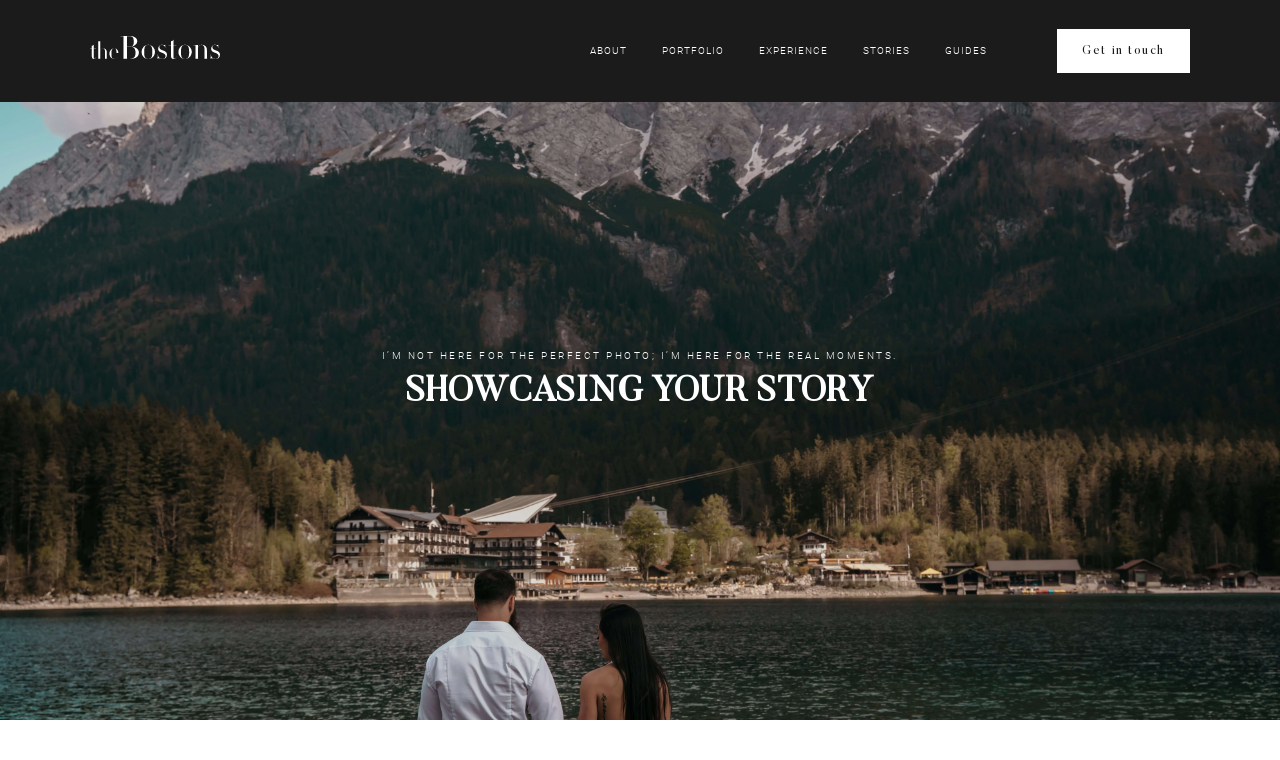

--- FILE ---
content_type: text/html; charset=UTF-8
request_url: https://thebostons.co/approach/
body_size: 61978
content:
<!DOCTYPE html>
<html lang="en-GB">
  <head>
    <meta charset="UTF-8" />
    <meta http-equiv="X-UA-Compatible" content="IE=edge"/>
    <meta name="viewport" content="width=device-width, user-scalable=no, initial-scale=1.0, maximum-scale=1.0, minimum-scale=1.0">
    <link rel="alternate" type="application/rss+xml" title="theBostons RSS Feed" href="https://thebostons.co/feed/" />
            <link rel="shortcut icon" href="https://thebostons.co/wp-content/uploads/2023/01/favicon.ico" />
        <link rel="profile" href="http://gmpg.org/xfn/11">
    
    <script>
        var flex_theme_name = "lyra";
        var flex_asset_url = "https://thebostons.co/wp-content/plugins/flo-flex-builder/dist/";
      </script><meta name='robots' content='index, follow, max-image-preview:large, max-snippet:-1, max-video-preview:-1' />

	<!-- This site is optimized with the Yoast SEO plugin v26.8 - https://yoast.com/product/yoast-seo-wordpress/ -->
	<title>What to Expect | Wedding Photographers | theBostons</title>
	<meta name="description" content="You’re investing so much in the person behind the camera, which is why I want you to know exactly what to expect from me. - Kate" />
	<link rel="canonical" href="https://thebostons.co/approach/" />
	<meta property="og:locale" content="en_GB" />
	<meta property="og:type" content="article" />
	<meta property="og:title" content="What to Expect | Wedding Photographers | theBostons" />
	<meta property="og:description" content="You’re investing so much in the person behind the camera, which is why I want you to know exactly what to expect from me. - Kate" />
	<meta property="og:url" content="https://thebostons.co/approach/" />
	<meta property="og:site_name" content="theBostons" />
	<meta property="article:publisher" content="https://www.facebook.com/thebostons.co" />
	<meta property="article:modified_time" content="2025-03-29T19:56:56+00:00" />
	<meta property="og:image" content="https://thebostons.co/wp-content/uploads/2020/11/Bridal-Preparations-Wedding-Photography.jpg" />
	<meta property="og:image:width" content="5096" />
	<meta property="og:image:height" content="3397" />
	<meta property="og:image:type" content="image/jpeg" />
	<meta name="twitter:card" content="summary_large_image" />
	<meta name="twitter:label1" content="Estimated reading time" />
	<meta name="twitter:data1" content="3 minutes" />
	<script type="application/ld+json" class="yoast-schema-graph">{"@context":"https://schema.org","@graph":[{"@type":"WebPage","@id":"https://thebostons.co/approach/","url":"https://thebostons.co/approach/","name":"What to Expect | Wedding Photographers | theBostons","isPartOf":{"@id":"https://thebostons.co/#website"},"primaryImageOfPage":{"@id":"https://thebostons.co/approach/#primaryimage"},"image":{"@id":"https://thebostons.co/approach/#primaryimage"},"thumbnailUrl":"https://thebostons.co/wp-content/uploads/2020/11/Bridal-Preparations-Wedding-Photography.jpg","datePublished":"2020-04-05T12:08:47+00:00","dateModified":"2025-03-29T19:56:56+00:00","description":"You’re investing so much in the person behind the camera, which is why I want you to know exactly what to expect from me. - Kate","breadcrumb":{"@id":"https://thebostons.co/approach/#breadcrumb"},"inLanguage":"en-GB","potentialAction":[{"@type":"ReadAction","target":["https://thebostons.co/approach/"]}]},{"@type":"ImageObject","inLanguage":"en-GB","@id":"https://thebostons.co/approach/#primaryimage","url":"https://thebostons.co/wp-content/uploads/2020/11/Bridal-Preparations-Wedding-Photography.jpg","contentUrl":"https://thebostons.co/wp-content/uploads/2020/11/Bridal-Preparations-Wedding-Photography.jpg","width":5096,"height":3397,"caption":"Bridal Preparations Wedding Photography"},{"@type":"BreadcrumbList","@id":"https://thebostons.co/approach/#breadcrumb","itemListElement":[{"@type":"ListItem","position":1,"name":"Home","item":"https://thebostons.co/"},{"@type":"ListItem","position":2,"name":"Experience"}]},{"@type":"WebSite","@id":"https://thebostons.co/#website","url":"https://thebostons.co/","name":"theBostons","description":"Norfolk Wedding Photographer &amp; Film","publisher":{"@id":"https://thebostons.co/#organization"},"potentialAction":[{"@type":"SearchAction","target":{"@type":"EntryPoint","urlTemplate":"https://thebostons.co/?s={search_term_string}"},"query-input":{"@type":"PropertyValueSpecification","valueRequired":true,"valueName":"search_term_string"}}],"inLanguage":"en-GB"},{"@type":"Organization","@id":"https://thebostons.co/#organization","name":"theBostons","url":"https://thebostons.co/","logo":{"@type":"ImageObject","inLanguage":"en-GB","@id":"https://thebostons.co/#/schema/logo/image/","url":"https://thebostons.co/wp-content/uploads/2021/05/theBostons.svg","contentUrl":"https://thebostons.co/wp-content/uploads/2021/05/theBostons.svg","width":1,"height":1,"caption":"theBostons"},"image":{"@id":"https://thebostons.co/#/schema/logo/image/"},"sameAs":["https://www.facebook.com/thebostons.co","https://www.instagram.com/thebostons.co","http://linkedin.com/company/thebostons","https://www.pinterest.co.uk/thebostonsco"]}]}</script>
	<!-- / Yoast SEO plugin. -->


<link rel='dns-prefetch' href='//fonts.googleapis.com' />
<link rel="alternate" type="application/rss+xml" title="theBostons &raquo; Feed" href="https://thebostons.co/feed/" />
<link rel="alternate" title="oEmbed (JSON)" type="application/json+oembed" href="https://thebostons.co/wp-json/oembed/1.0/embed?url=https%3A%2F%2Fthebostons.co%2Fapproach%2F" />
<link rel="alternate" title="oEmbed (XML)" type="text/xml+oembed" href="https://thebostons.co/wp-json/oembed/1.0/embed?url=https%3A%2F%2Fthebostons.co%2Fapproach%2F&#038;format=xml" />
<style class="flo-flex-builder-css">.flex-block__element--has-animation{transform:scale(var(--animation-scale)) translate(var(--animation-left), var(--animation-top)) rotateY(var(--animation-rotate-y)) rotate(calc(var(--animation-rotate) + var(--rotateDeg))) !important;opacity:var(--animation-opacity) !important;filter:blur(var(--animation-blur));--animation-color: inherit;transform-origin:var(--animation-transform-origin)}.flex-block__element--has-animation.flex-block__element--animation-type-reveal{clip-path:inset(var(--animation-clip-top) var(--animation-clip-right) var(--animation-clip-bottom) var(--animation-clip-left))}.flex-block__element--has-animation.flex-block__element--action-type-hover:after{content:"";position:absolute;top:0;left:0;width:100%;height:100%;transform:translateY(calc(var(--animation-top) * -1)) scale(calc(1 / var(--animation-scale)));pointer-events:auto}.flex-block__element--has-animation.flex-block__element--action-type-hover a{z-index:1;position:relative}.a-group-is-hovered,.a-group-is-hovered *{cursor:pointer !important}.flex-group[data-trigger-links="true"] a{pointer-events:none}.flex-block__element--has-color-animation.flex-block__element--text,.flex-block__element--has-color-animation.flex-block__element--text a,.flex-block__element--has-color-animation.flex-block__element--text [style*="color"]{color:var(--animation-color) !important}.flex-block__element--has-color-animation.flex-block__element--shape{background-color:var(--animation-color) !important}.flex-block__element--has-color-animation.flex-block__element--vector svg[stroke],.flex-block__element--has-color-animation.flex-block__element--vector svg *[stroke]{stroke:var(--animation-color) !important}.flex-block__element--has-color-animation.flex-block__element--vector svg[fill],.flex-block__element--has-color-animation.flex-block__element--vector svg *[fill]{fill:var(--animation-color) !important}.flex-group[data-clip-content="true"]{overflow:hidden}.flex-element-type-countdown__timer{width:100%}.flex-element-type-countdown__timer>div{width:100%;align-items:flex-start;justify-content:space-between !important}.flex-element-type-countdown__digit-wrapper--text{line-height:1em !important}.flex-element-type-countdown__digit-wrapper--flip{display:flex;flex-wrap:wrap;justify-content:center}.flex-element-type-countdown__separator{color:var(--separators-color);line-height:1em !important}.flex-element-type-countdown__separator--text{line-height:1 !important}.flex-element-type-countdown__expired-message{display:flex;align-items:center;justify-content:center;width:100%;height:100%;color:var(--text-color)}.tick-text-inline{display:inline-block;text-align:center;min-width:1em}.tick-text-inline+.tick-text-inline{margin-left:-0.325em}.tick-group{display:flex;flex-direction:column;text-align:center}.tick-text-inline{color:#5a5d63 !important}.tick-flip-panel-text-wrapper{line-height:1 !important}.tick-flip-panel{background-color:#3b3d3b !important}.tick-flip{border-radius:0.12em !important}.tick-group .tick-text{font-weight:inherit}.tick-flip-shadow{box-shadow:none !important;overflow:hidden}.tick{font-size:1rem;white-space:nowrap;font-family:arial, sans-serif}.tick-char{width:1.5em}.tick-text-inline{display:inline-block;text-align:center;min-width:1em}.tick-text-inline+.tick-text-inline{margin-left:-0.325em}.tick-group{text-align:center}.tick-group:first-child{margin-left:0}.tick-group:last-child{margin-right:0}.tick-text-inline{color:#5a5d63 !important}.tick-text{color:var(--digits-text-view-color) !important}.tick-label{color:var(--labels-color) !important}.tick-flip-panel{color:var(--digits-color) !important;background-color:var(--cards-bg-color) !important}.tick-flip-panel-text-wrapper{line-height:1.45 !important}.tick-flip{border-radius:0.12em !important}.flex-element-type-logo{display:block;position:relative;width:100%;height:100%;overflow:hidden;user-select:none;cursor:pointer}.flex-element-type-logo,.flex-element-type-logo *{box-sizing:border-box;-webkit-tap-highlight-color:transparent}.flex-element-type-logo__text{display:block;position:absolute;left:50%;top:50%;transform:translate(-50%, -50%);text-align:center;width:100%}.flex-element-type-logo__text.left{text-align:left}.flex-element-type-logo__text.right{text-align:right}.flex-element-type-logo__image{display:block;width:100%;height:100%;background-size:contain;background-repeat:no-repeat;background-position:center center;transition:opacity .1s;transition-timing-function:cubic-bezier(0.25, 0.46, 0.45, 0.94)}.flex-element-type-logo__image--light{position:absolute;left:50%;top:50%;transform:translate(-50%, -50%);opacity:0}.flex-element-type-menu-mobile-popup{position:fixed;top:0;left:0;width:100vw;height:100vh;z-index:1234567890;display:flex;flex-direction:column;align-items:stretch;width:100%;height:100%;overflow:hidden;background-color:var(--mobilePopupBackgroundColor);color:var(--mobilePopupTextColor);opacity:0;pointer-events:none;transition:opacity .1s;transition-timing-function:cubic-bezier(0.25, 0.46, 0.45, 0.94)}.flex-element-type-menu-mobile-popup,.flex-element-type-menu-mobile-popup *{box-sizing:border-box;-webkit-tap-highlight-color:transparent}.flex-element-type-menu-mobile-popup--open{opacity:1;pointer-events:auto}.flex-element-type-menu-mobile-popup--mobilePopupShowLines .flex-element-type-menu-mobile-popup__header:after{content:"";display:block;position:absolute;bottom:.25rem;height:1px;width:calc(100% - 1.875rem * 2);background-color:currentColor}.flex-element-type-menu-mobile-popup--mobilePopupShowLines .flex-element-type-menu-mobile-popup__menu-item--root:not(:last-child).open:after{opacity:1}.flex-element-type-menu-mobile-popup--mobilePopupShowLines .flex-element-type-menu-mobile-popup__menu-item--root:not(:last-child):after{content:"";display:block;position:absolute;bottom:0;height:1px;width:100%;background-color:currentColor;opacity:0.2;transition:opacity .1s;transition-timing-function:cubic-bezier(0.25, 0.46, 0.45, 0.94)}.flex-element-type-menu-mobile-popup--mobilePopupTextPosition-left .flex-element-type-menu-mobile-popup__menu-item-header{justify-content:flex-start;text-align:left}.flex-element-type-menu-mobile-popup--mobilePopupTextPosition-center .flex-element-type-menu-mobile-popup__menu-item-header{justify-content:center;text-align:center}.flex-element-type-menu-mobile-popup__header{position:relative;display:flex;align-items:center;justify-content:center;height:4.375rem;margin-bottom:.0625rem}.flex-element-type-menu-mobile-popup__header-close-button{font-size:.8125rem;user-select:none;cursor:pointer}.flex-element-type-menu-mobile-popup__menu{position:relative;height:0;flex-grow:1;padding:0 1.875rem}.flex-element-type-menu-mobile-popup__menu-item{position:relative;overflow:visible !important}.flex-element-type-menu-mobile-popup__menu-item--root>.flex-element-type-menu-mobile-popup__menu-item-header{padding-top:1.5625rem;padding-bottom:1.75rem}.flex-element-type-menu-mobile-popup__menu-item--sub-item>.flex-element-type-menu-mobile-popup__menu-item-header{padding-bottom:1.9375rem}.flex-element-type-menu-mobile-popup__menu-item-header{position:relative;overflow:visible !important;display:flex;align-items:center;justify-content:space-between}.flex-element-type-menu-mobile-popup__menu-item-link{display:flex;align-items:center;color:inherit;user-select:none;cursor:pointer}.flex-element-type-menu-mobile-popup__menu-item-children-toggle{width:60px;height:100%;position:absolute;right:-25px;display:flex;align-items:center;justify-content:center;font-size:.375rem}.flex-element-type-menu-mobile-popup__menu-item-children-toggle.open i{transform:rotate(90deg)}.flex-element-type-menu-mobile-popup__menu-item-children-toggle i{display:inline-block;pointer-events:none;transition:transform .1s;transition-timing-function:cubic-bezier(0.25, 0.46, 0.45, 0.94)}.flex-element-type-menu-mobile-popup__menu-item-children{display:none}.flex-element-type-menu-mobile-popup-open,.flex-element-type-menu-mobile-popup-open *{overflow:hidden}.flex-element-type-menu{width:100%;height:100%}.flex-element-type-menu *{box-sizing:border-box}.flex-element-type-menu--horizontal .flex-element-type-menu__menu{justify-content:var(--horizontalAlign);align-items:var(--verticalAlign)}.flex-element-type-menu--horizontal .flex-element-type-menu__menu>.flex-element-type-menu__menu-item:not(:last-child){margin-right:var(--gap)}.flex-element-type-menu--horizontal.flex-element-type-menu--va-flex-start .flex-element-type-menu__menu>.flex-element-type-menu__menu-item>.flex-element-type-menu__menu-item-link{text-align:left}.flex-element-type-menu--horizontal.flex-element-type-menu--va-center .flex-element-type-menu__menu>.flex-element-type-menu__menu-item>.flex-element-type-menu__menu-item-link{text-align:center}.flex-element-type-menu--horizontal.flex-element-type-menu--va-flex-start .flex-element-type-menu__menu>.flex-element-type-menu__menu-item>.flex-element-type-menu__menu-item-link{text-align:right}.flex-element-type-menu--vertical .flex-element-type-menu__menu{flex-direction:column;justify-content:var(--verticalAlign);align-items:var(--horizontalAlign)}.flex-element-type-menu--vertical .flex-element-type-menu__menu>.flex-element-type-menu__menu-item:not(:last-child){margin-bottom:var(--gap)}.flex-element-type-menu--vertical.flex-element-type-menu--ha-flex-start .flex-element-type-menu__menu>.flex-element-type-menu__menu-item>.flex-element-type-menu__menu-item-link{text-align:left}.flex-element-type-menu--vertical.flex-element-type-menu--ha-center .flex-element-type-menu__menu>.flex-element-type-menu__menu-item>.flex-element-type-menu__menu-item-link{text-align:center}.flex-element-type-menu--vertical.flex-element-type-menu--ha-flex-start .flex-element-type-menu__menu>.flex-element-type-menu__menu-item>.flex-element-type-menu__menu-item-link{text-align:right}.flex-element-type-menu--space-evenly .flex-element-type-menu__menu{justify-content:space-between}.flex-element-type-menu--space-evenly .flex-element-type-menu__menu>.flex-element-type-menu__menu-item:not(:last-child){margin:0}.flex-element-type-menu__menu{display:flex;width:100%;height:100%;overflow:hidden}.flex-element-type-menu__menu-item{position:relative}.flex-element-type-menu__menu-item-link{display:inline-block;color:var(--textColor);-webkit-tap-highlight-color:transparent;user-select:none;cursor:pointer;transition:color .1s;transition-timing-function:cubic-bezier(0.25, 0.46, 0.45, 0.94)}.flex-element-type-menu__menu-item-link:hover{color:var(--textHoverColor)}.flex-element-type-menu__menu-item-link:not([href]):hover,.flex-element-type-menu__menu-item-link:not([href]){cursor:auto;color:var(--textColor)}.flex-element-type-menu__menu-item-children{position:absolute;display:flex;flex-direction:column;align-items:var(--subMenuTextAlign);text-align:var(--subMenuTextAlign);width:var(--subMenuWidth);background-color:var(--subMenuBackgroundColor);padding:1.25rem 0;z-index:12345678900;opacity:0;pointer-events:none;transition:opacity .1s;transition-timing-function:cubic-bezier(0.25, 0.46, 0.45, 0.94)}.flex-element-type-menu__menu-item-children,.flex-element-type-menu__menu-item-children *{box-sizing:border-box}.flex-element-type-menu__menu-item-children--open{opacity:1;pointer-events:auto}.flex-element-type-menu__menu-item-children:before{content:"";display:block;position:absolute;left:50%;top:50%;transform:translate(-50%, -50%);width:calc(100% + var(--subMenuDistanceFromMenu) * 2);height:calc(100% + var(--subMenuDistanceFromMenu) * 2)}.flex-element-type-menu__menu-item-children .flex-element-type-menu__menu-item{position:relative;padding:0 1.25rem;width:100%}.flex-element-type-menu__menu-item-children .flex-element-type-menu__menu-item:not(:last-child){margin-bottom:var(--subMenuGap)}.flex-element-type-menu__menu-item-children .flex-element-type-menu__menu-item-link{color:var(--subMenuTextColor);width:100%}.flex-element-type-menu__menu-item-children .flex-element-type-menu__menu-item-link:hover{color:var(--subMenuTextHoverColor)}.flex-element-type-menu__trigger{position:absolute;left:50%;top:50%;transform:translate(-50%, -50%);color:var(--color);transition:color .1s;transition-timing-function:cubic-bezier(0.25, 0.46, 0.45, 0.94)}.flex-element-type-menu__trigger-icon{font-size:2.125rem}.flex-element-type-menu__trigger-text{text-align:center}@media (max-width: 767px){.flex-element-type-menu--ha-center .flex-element-type-menu__menu-item{text-align:center}.flex-element-type-menu__menu{overflow:visible}.flex-element-type-menu__menu-item{display:flex;align-items:center}.flex-element-type-menu__menu-item--open>.flex-element-type-menu__menu-item-mobile-children-trigger{transform:rotate(90deg)}.flex-element-type-menu__menu-item-children:before{content:none}.flex-element-type-menu__menu-item-mobile-children-trigger{position:relative;margin-left:.625rem;font-size:.375rem;color:var(--textColor);z-index:2}.flex-element-type-menu__menu-item-mobile-children-trigger:after{content:"";display:block;position:absolute;left:50%;top:50%;transform:translate(-50%, -50%);width:calc(100% + 10px);height:calc(100% + 10px);user-select:none;cursor:pointer}.flex-element-type-menu__menu-item-mobile-children-trigger i{display:inline-block;transition:transform .1s;transition-timing-function:cubic-bezier(0.25, 0.46, 0.45, 0.94)}}.flex-element-type-socialLinks{display:flex;align-items:center;justify-content:space-between;flex-wrap:wrap;height:100%;width:100%}.flex-element-type-socialLinks__title{color:var(--title-color)}.flex-element-type-socialLinks--horizontal .flex-element-type-socialLinks__link:not(:last-child){margin-right:var(--gap)}.flex-element-type-socialLinks--vertical{flex-direction:column;flex-wrap:nowrap}.flex-element-type-socialLinks--vertical .flex-element-type-socialLinks__links-wrap{flex-direction:column}.flex-element-type-socialLinks--vertical .flex-element-type-socialLinks__link:not(:last-child){margin-bottom:var(--gap)}.flex-element-type-socialLinks__links-wrap{display:flex;align-items:center;flex-wrap:wrap}.flex-element-type-socialLinks__links-wrap--circleLine .flex-element-type-socialLinks__link--icons,.flex-element-type-socialLinks__links-wrap--squareLine .flex-element-type-socialLinks__link--icons,.flex-element-type-socialLinks__links-wrap--roundedLine .flex-element-type-socialLinks__link--icons{border:1px solid;padding:0.5em}.flex-element-type-socialLinks__links-wrap--circleLine .flex-element-type-socialLinks__link--icons,.flex-element-type-socialLinks__links-wrap--circleFilled .flex-element-type-socialLinks__link--icons{border-radius:50%}.flex-element-type-socialLinks__links-wrap--roundedLine .flex-element-type-socialLinks__link--icons,.flex-element-type-socialLinks__links-wrap--roundedFilled .flex-element-type-socialLinks__link--icons{border-radius:4px}.flex-element-type-socialLinks__links-wrap--circleFilled .flex-element-type-socialLinks__link--icons,.flex-element-type-socialLinks__links-wrap--squareFilled .flex-element-type-socialLinks__link--icons,.flex-element-type-socialLinks__links-wrap--roundedFilled .flex-element-type-socialLinks__link--icons{background-color:var(--socials-bg-color);padding:0.5em}.flex-element-type-socialLinks__link{display:inline-flex;text-decoration:none;transition:opacity .1s;transition-timing-function:cubic-bezier(0.25, 0.46, 0.45, 0.94);user-select:none;cursor:pointer}.flex-element-type-socialLinks__link--text{color:var(--socials-text-color)}.flex-element-type-socialLinks__link--text:hover,.flex-element-type-socialLinks__link--text:focus{color:var(--socials-text-color) !important;opacity:0.5}.flex-element-type-socialLinks__link--icons{color:var(--socials-icon-color);font-size:var(--iconSize)}.flex-element-type-socialLinks__link--icons:hover,.flex-element-type-socialLinks__link--icons:focus{color:var(--socials-icon-color) !important;opacity:0.5}.flex-element-type-search{width:100%;height:100%}.flex-element-type-search--expand-mode .flex-element-type-search__input-wrap{background-color:transparent;border-color:transparent !important}.flex-element-type-search--expand-mode .flex-element-type-search__input{opacity:0;pointer-events:none}.flex-element-type-search--expand-mode .flex-element-type-search__icon{color:var(--icon-color-when-collapsed)}.flex-element-type-search--expand-mode.flex-element-type-search--opened .flex-element-type-search__input-wrap--has-border{border-color:var(--line-color) !important}.flex-element-type-search--expand-mode.flex-element-type-search--opened .flex-element-type-search__input-wrap--has-background{background-color:var(--bg-color)}.flex-element-type-search--expand-mode.flex-element-type-search--opened .flex-element-type-search__input{opacity:1;pointer-events:auto}.flex-element-type-search--expand-mode.flex-element-type-search--opened .flex-element-type-search__icon{color:var(--icon-color)}.flex-element-type-search--expand-mode.flex-element-type-search--opened .flex-element-type-search__close-icon{opacity:1;pointer-events:auto}.flex-element-type-search--direction-reversed .flex-element-type-search__icon{left:0;right:auto;justify-content:flex-end}.flex-element-type-search--direction-reversed .flex-element-type-search__close-icon{left:auto;right:100%}.flex-element-type-search--direction-reversed .flex-element-type-search__input{text-align:right}.flex-element-type-search__input-wrap{width:100%;height:100%;position:relative;display:flex;align-items:center;box-sizing:border-box;border-color:var(--line-color) !important;padding:0 1em;transition:border-color .1s,background-color .1s;transition-timing-function:cubic-bezier(0.25, 0.46, 0.45, 0.94)}.flex-element-type-search__input-wrap--has-border{border-bottom:1px solid}.flex-element-type-search__input-wrap--has-background{background-color:var(--bg-color)}.flex-element-type-search__input{transition:opacity .1s;transition-timing-function:cubic-bezier(0.25, 0.46, 0.45, 0.94)}.flex-element-type-search__input,.flex-element-type-search__input::placeholder{border:0 !important;color:var(--input-color) !important}.flex-element-type-search__input:focus{outline:none}.flex-element-type-search__icon{position:absolute;right:0;top:0;width:2em;height:100%;display:flex;align-items:center;color:var(--icon-color);pointer-events:auto;user-select:none;cursor:pointer;transition:width .1s;transition-timing-function:cubic-bezier(0.25, 0.46, 0.45, 0.94)}.flex-element-type-search__icon i{font-size:1.2em}.flex-element-type-search__close-icon{position:absolute;left:100%;top:0;width:2em;height:100%;display:flex;align-items:center;justify-content:center;color:var(--icon-color-when-collapsed);opacity:0;pointer-events:none;user-select:none;cursor:pointer;transition:opacity .1s;transition-timing-function:cubic-bezier(0.25, 0.46, 0.45, 0.94)}.flex-element-type-search__close-icon i{font-size:1.2em}.flex-element-type-search__suggestions{box-shadow:0px 5px 20px rgba(42,42,42,0.05);border-radius:0px 0px 2px 2px;overflow:hidden}.flex-element-type-search__suggestions .ui-menu-item-wrapper{height:3.125rem;display:flex;align-items:center;padding:0 1.25rem;background-color:var(--scheme_1--has-background--default);color:var(--scheme_1--text--default);user-select:none;cursor:pointer;transition:color .1s,background-color .1s;transition-timing-function:cubic-bezier(0.25, 0.46, 0.45, 0.94)}.flex-element-type-search__suggestions .ui-menu-item-wrapper.ui-state-active,.flex-element-type-search__suggestions .ui-menu-item-wrapper.ui-state-hover,.flex-element-type-search__suggestions .ui-menu-item-wrapper.ui-state-focus{background-color:var(--scheme_1--has-background--accent);color:var(--scheme_1--text--accent)}html>body>main.flo_page_wrap>div.flo_page>div.flo-block>div.flo-block__container>div.flex-block>div.flex-block__main-container input.flex-element-type-search__input,.flex-element-type-search input,.flex-element-type-search__suggestion{width:100%;height:100%;border:none;color:inherit;padding:0;padding-top:0 !important;padding-right:0 !important;padding-bottom:0 !important;padding-left:0 !important;border-color:inherit;background-color:transparent;font-family:inherit;font-size:inherit;line-height:inherit;letter-spacing:inherit;text-transform:inherit}.flex-block__main-container .flex-element-type-search__input,.flex-block__main-container .flex-element-type-search__input::placeholder{font-family:inherit !important;font-size:inherit !important;font-weight:inherit !important;font-style:inherit !important;line-height:inherit !important;letter-spacing:inherit !important;text-decoration:inherit !important;text-transform:inherit !important}.flex-element-type-accordion{padding:1.25rem;box-sizing:border-box;width:100%}.flex-element-type-accordion__item{margin-bottom:var(--gap);display:flex;align-items:flex-start;position:relative}.flex-element-type-accordion__item.expanded .flex-element-type-accordion__item--background{opacity:1;pointer-events:auto}.flex-element-type-accordion__item--background{display:flex;background-color:var(--bg-color);border-radius:5px;position:absolute;left:-1.25rem;top:-1.25rem;padding:1.25rem;width:100%;z-index:2;opacity:0;box-sizing:content-box;pointer-events:none;box-shadow:0px 2px 28px rgba(42,42,42,0.1);transition:opacity .1s;transition-timing-function:cubic-bezier(0.25, 0.46, 0.45, 0.94)}.flex-element-type-accordion__item.expanded .flex-element-type-accordion__item-header-expand-icon{transform:rotate(180deg)}.flex-element-type-accordion__item.expanded.less-rotation .flex-element-type-accordion__item-header-expand-icon{transform:rotate(45deg)}.flex-element-type-accordion__item-pretitle{margin-right:0.5em;line-height:1em;flex-shrink:0;color:var(--title-color)}.flex-element-type-accordion__item-body{flex-grow:1;position:relative}.flex-element-type-accordion__item-body:hover .flex-element-type-accordion__item-header-expand-icon{opacity:0.7}.flex-element-type-accordion__item-header{cursor:pointer;display:flex;align-items:flex-start;justify-content:space-between}.flex-element-type-accordion__item-header-title{color:var(--title-color);word-break:break-all}.flex-element-type-accordion__item-header-expand-icon{margin-top:0.25em;margin-left:0.5em;font-size:1em;color:var(--title-color);transition:transform .1s,opacity .1s;transition-timing-function:cubic-bezier(0.25, 0.46, 0.45, 0.94)}.flex-element-type-accordion__item-text{margin-top:10px;overflow:hidden;color:var(--text-color);margin-bottom:0;box-sizing:content-box;word-break:break-all}.flex-element-type-accordion__item-separator{width:100%;height:1px;background-color:var(--lines-color);margin:var(--gap) 0}.flex-element-type-accordion__item-separator:last-child{display:none}.flex-element-type-instagram{height:100%;width:100%;display:flex;flex-direction:column;justify-content:space-around;overflow:hidden}.flex-element-type-instagram img[data-src]{opacity:0}.flex-element-type-instagram .loaded img{opacity:1}.flex-element-type-instagram,.flex-element-type-instagram *{box-sizing:border-box}.flex-element-type-instagram--layout-square .flex-element-type-instagram__link{width:calc(100% / var(--imagesPerRow) - var(--imagesGap) * 2);padding-top:calc(100% / var(--imagesPerRow) - var(--imagesGap) * 2);height:0}.flex-element-type-instagram--layout-square .flex-element-type-instagram__link--custom{overflow:hidden}.flex-element-type-instagram--layout-square .flex-element-type-instagram__link--custom img{height:100% !important}.flex-element-type-instagram--layout-square .flex-element-type-instagram__link img{position:absolute;height:auto;top:0;left:0;object-fit:cover}.flex-element-type-instagram--layout-masonry{display:block}.flex-element-type-instagram--layout-masonry .flex-element-type-instagram__link{width:calc(100% / var(--imagesPerRow) - var(--imagesGap) * 2);float:left}.flex-element-type-instagram__custom-link{text-align:center;color:var(--link-color);padding:1.25rem}.flex-element-type-instagram__custom-link--over{background-color:var(--link-bg-color);min-width:190px;position:absolute;z-index:1;left:50%;top:50%;transform:translate(-50%, -50%)}.flex-element-type-instagram__images-wrap{position:relative;display:flex;align-items:flex-start;justify-content:flex-start;flex-wrap:wrap;overflow:hidden;flex-direction:row;margin:calc(var(--imagesGap) * -1)}.flex-element-type-instagram__images-wrap--no-images{width:100%;height:100%;display:flex;align-items:center;justify-content:center;background-color:var(--fields-light-disabled);margin:0}.flex-element-type-instagram__link{position:relative;display:inline-block;margin:var(--imagesGap)}.flex-element-type-instagram__link img{width:100%}.flex-element-type-instagram__images-not-found{margin:0;color:var(--fields-light-focused);font-family:"Public Sans";font-size:15px;line-height:21px;letter-spacing:0.005em;font-weight:500}.flex-element-type-tabs{height:100%;width:100%}.flex-element-type-tabs--direction-left .flex-element-type-tabs__switcher,.flex-element-type-tabs--direction-right .flex-element-type-tabs__switcher{flex-direction:column;text-align:left;top:0}.flex-element-type-tabs--direction-left .flex-element-type-tabs__switcher-item,.flex-element-type-tabs--direction-right .flex-element-type-tabs__switcher-item{margin-bottom:var(--navigationItemGap)}.flex-element-type-tabs--direction-left .flex-element-type-tabs__switcher{right:calc(100% + var(--layoutGap))}.flex-element-type-tabs--direction-right .flex-element-type-tabs__switcher{left:calc(100% + var(--layoutGap))}.flex-element-type-tabs--direction-top .flex-element-type-tabs__switcher,.flex-element-type-tabs--direction-bottom .flex-element-type-tabs__switcher{left:0}.flex-element-type-tabs--direction-top .flex-element-type-tabs__switcher-item,.flex-element-type-tabs--direction-bottom .flex-element-type-tabs__switcher-item{margin-right:var(--navigationItemGap)}.flex-block__mobile-container .flex-element-type-tabs--direction-top .flex-element-type-tabs__switcher,.flex-block__mobile-container .flex-element-type-tabs--direction-bottom .flex-element-type-tabs__switcher{width:100%;overflow:hidden}.flex-block__mobile-container .flex-element-type-tabs--direction-top .flex-element-type-tabs__switcher .ps__rail-x,.flex-block__mobile-container .flex-element-type-tabs--direction-top .flex-element-type-tabs__switcher .ps__rail-y,.flex-block__mobile-container .flex-element-type-tabs--direction-bottom .flex-element-type-tabs__switcher .ps__rail-x,.flex-block__mobile-container .flex-element-type-tabs--direction-bottom .flex-element-type-tabs__switcher .ps__rail-y{display:none !important}.flex-element-type-tabs--direction-top .flex-element-type-tabs__switcher{bottom:calc(100% + var(--layoutGap))}.flex-element-type-tabs--direction-bottom .flex-element-type-tabs__switcher{top:calc(100% + var(--layoutGap))}.flex-element-type-tabs--space-evenly .flex-element-type-tabs__switcher{overflow:hidden}.flex-element-type-tabs--space-evenly.flex-element-type-tabs--direction-top .flex-element-type-tabs__switcher,.flex-element-type-tabs--space-evenly.flex-element-type-tabs--direction-bottom .flex-element-type-tabs__switcher{width:100%}.flex-element-type-tabs--space-evenly.flex-element-type-tabs--direction-left .flex-element-type-tabs__switcher,.flex-element-type-tabs--space-evenly.flex-element-type-tabs--direction-right .flex-element-type-tabs__switcher{height:100%}.flex-element-type-tabs--space-evenly .flex-element-type-tabs__switcher{justify-content:space-between}.flex-element-type-tabs--space-evenly .flex-element-type-tabs__switcher-item{margin:0}.flex-element-type-tabs--navigation-active-state-color .flex-element-type-tabs__switcher-item:hover,.flex-element-type-tabs--navigation-active-state-color .flex-element-type-tabs__switcher-item--active{color:var(--navigationActiveTextColor)}.flex-element-type-tabs--navigation-active-state-underline .flex-element-type-tabs__switcher-item{padding:.5rem .9375rem}.flex-element-type-tabs--navigation-active-state-underline .flex-element-type-tabs__switcher-item--active:after{opacity:1 !important}.flex-element-type-tabs--navigation-active-state-underline .flex-element-type-tabs__switcher-item:after{content:"";display:block;position:absolute;height:1px;width:100%;bottom:0;left:0;background-color:var(--navigationLineColor);pointer-events:none;opacity:0;transition:opacity .1s;transition-timing-function:cubic-bezier(0.25, 0.46, 0.45, 0.94)}.flex-element-type-tabs--navigation-active-state-background .flex-element-type-tabs__switcher-item{padding:.625rem 1.25rem;border-radius:.0625rem;transition:color .1s,background-color .1s;transition-timing-function:cubic-bezier(0.25, 0.46, 0.45, 0.94)}.flex-element-type-tabs--navigation-active-state-background .flex-element-type-tabs__switcher-item--active{opacity:1 !important;color:var(--navigationActiveBackgroundTextColor);background-color:var(--navigationActiveBackgroundColor)}.flex-element-type-tabs--layout-image .flex-element-type-tabs__slide-image,.flex-element-type-tabs--layout-image .flex-element-type-tabs__slide-image-placeholder{margin:0;height:100% !important;width:100%;min-height:100% !important;background-position:center center}.flex-element-type-tabs--layout-imageAndText.flex-element-type-tabs--layout-orientation-horizontal .flex-element-type-tabs__slide-image-placeholder,.flex-element-type-tabs--layout-imageAndText.flex-element-type-tabs--layout-orientation-horizontal .flex-element-type-tabs__slide-image,.flex-element-type-tabs--layout-imageAndText.flex-element-type-tabs--layout-orientation-horizontal-reverse .flex-element-type-tabs__slide-image-placeholder,.flex-element-type-tabs--layout-imageAndText.flex-element-type-tabs--layout-orientation-horizontal-reverse .flex-element-type-tabs__slide-image{height:100%;width:var(--width);min-width:var(--width)}.flex-element-type-tabs--layout-imageAndText.flex-element-type-tabs--layout-orientation-horizontal__slide-text-content,.flex-element-type-tabs--layout-imageAndText.flex-element-type-tabs--layout-orientation-horizontal-reverse__slide-text-content{height:100%}.flex-element-type-tabs--layout-imageAndText.flex-element-type-tabs--layout-orientation-horizontal .flex-element-type-tabs__slide{flex-direction:row}.flex-element-type-tabs--layout-imageAndText.flex-element-type-tabs--layout-orientation-horizontal .flex-element-type-tabs__slide-image-placeholder,.flex-element-type-tabs--layout-imageAndText.flex-element-type-tabs--layout-orientation-horizontal .flex-element-type-tabs__slide-image{margin-right:1.875rem}.flex-element-type-tabs--layout-imageAndText.flex-element-type-tabs--layout-orientation-horizontal-reverse .flex-element-type-tabs__slide{flex-direction:row-reverse}.flex-element-type-tabs--layout-imageAndText.flex-element-type-tabs--layout-orientation-horizontal-reverse .flex-element-type-tabs__slide-image-placeholder,.flex-element-type-tabs--layout-imageAndText.flex-element-type-tabs--layout-orientation-horizontal-reverse .flex-element-type-tabs__slide-image{margin-left:1.875rem}.flex-element-type-tabs--layout-imageAndText.flex-element-type-tabs--layout-orientation-vertical .flex-element-type-tabs__slide{flex-direction:column}.flex-element-type-tabs--layout-imageAndText.flex-element-type-tabs--layout-orientation-vertical .flex-element-type-tabs__slide-image-placeholder,.flex-element-type-tabs--layout-imageAndText.flex-element-type-tabs--layout-orientation-vertical .flex-element-type-tabs__slide-image{width:100%;margin-bottom:1.875rem;height:var(--height);min-height:var(--height)}.flex-element-type-tabs--navigation-tabs-style-number .flex-element-type-tabs__switcher-item{padding:.625rem}.flex-element-type-tabs--navigation-tabs-style-title.flex-element-type-tabs--navigation-tabs-alignment-left .flex-element-type-tabs__switcher-item{text-align:left}.flex-element-type-tabs--navigation-tabs-style-title.flex-element-type-tabs--navigation-tabs-alignment-right .flex-element-type-tabs__switcher-item{text-align:right}.flex-element-type-tabs__slider{height:100%;opacity:0}.flex-element-type-tabs__slider .slick-list,.flex-element-type-tabs__slider .slick-slide,.flex-element-type-tabs__slider .slick-track{height:100%}.flex-element-type-tabs__slider.slick-slider{opacity:1}.flex-element-type-tabs__slide{display:flex !important;align-items:stretch;height:100%}.flex-element-type-tabs__slide-image{background-size:cover}.flex-element-type-tabs__slide-image-placeholder{display:flex;align-items:center;justify-content:center;background-color:#f5f5f5;color:#b6b6b6}.flex-element-type-tabs__slide-image-placeholder i{font-size:1.3125rem}.flex-element-type-tabs__slide-text-content{position:relative}.flex-element-type-tabs__slide-title{margin-bottom:1.125rem;color:var(--titleColor)}.flex-element-type-tabs__slide-title:empty{display:none}.flex-element-type-tabs__slide-text{color:var(--textColor);height:0;flex-grow:1;position:relative}.flex-element-type-tabs__switcher{position:absolute !important;display:flex}.flex-element-type-tabs__switcher-item{position:relative;white-space:nowrap;color:var(--navigationTextColor);user-select:none;cursor:pointer;transition:color .1s;transition-timing-function:cubic-bezier(0.25, 0.46, 0.45, 0.94)}.flex-element-type-popup-close-button{display:block;position:relative;width:100%;height:100%;overflow:hidden;display:flex;align-items:center;color:var(--color);user-select:none;cursor:pointer;transition:color .1s;transition-timing-function:cubic-bezier(0.25, 0.46, 0.45, 0.94)}.flex-element-type-popup-close-button:hover{color:var(--hoverColor)}.flex-element-type-popup-close-button,.flex-element-type-popup-close-button *{-webkit-tap-highlight-color:transparent}.flex-element-type-popup-close-button__text,.flex-element-type-popup-close-button__icon{display:block;text-align:center}.flex-element-type-popup-close-button__icon{position:relative;width:100%;height:100%}.flex-element-type-popup-close-button__icon:before,.flex-element-type-popup-close-button__icon:after{content:"";display:block;position:absolute;left:50%;top:50%;background-color:currentColor;width:100%;height:var(--thickness);transform-origin:center center;transition:background-color .1s;transition-timing-function:cubic-bezier(0.25, 0.46, 0.45, 0.94)}.flex-element-type-popup-close-button__icon:before{transform:translate(-50%, -50%) rotate(45deg)}.flex-element-type-popup-close-button__icon:after{transform:translate(-50%, -50%) rotate(-45deg)}.flex-element-type-popup-toggle{position:relative;width:100%;height:100%;display:flex;align-items:center;color:var(--color);overflow:hidden;pointer-events:none;user-select:none;cursor:pointer;transition:color .1s;transition-timing-function:cubic-bezier(0.25, 0.46, 0.45, 0.94)}.flex-element-type-popup-toggle.clickable{pointer-events:all}.flex-element-type-popup-toggle,.flex-element-type-popup-toggle *{-webkit-tap-highlight-color:transparent}.flex-element-type-popup-toggle *{pointer-events:none}.flex-element-type-popup-toggle:hover{color:var(--color-hover)}.flex-element-type-popup-toggle--active .flex-element-type-popup-toggle__icon--open,.flex-element-type-popup-toggle--active .flex-element-type-popup-toggle__text--open{opacity:0;pointer-events:none}.flex-element-type-popup-toggle--active .flex-element-type-popup-toggle__icon--close,.flex-element-type-popup-toggle--active .flex-element-type-popup-toggle__text--close{opacity:1;pointer-events:auto}.flex-element-type-popup-toggle__icon,.flex-element-type-popup-toggle__text{transition:opacity .1s;transition-timing-function:cubic-bezier(0.25, 0.46, 0.45, 0.94)}.flex-element-type-popup-toggle__icon--open,.flex-element-type-popup-toggle__text--open{font-size:var(--icon-size)}.flex-element-type-popup-toggle__icon--close,.flex-element-type-popup-toggle__text--close{position:absolute;top:50%;left:50%;transform:translate(-50%, -50%);opacity:0;pointer-events:none;font-size:calc(var(--icon-size) / 2)}.flex-element-type-popup-toggle__icon-wrap{position:relative}.flex-element-type-popup-toggle__text{width:100%}.flex-element-type-tabs-switcher{overflow:hidden;width:100%;height:100%;display:flex}.flex-element-type-tabs-switcher,.flex-element-type-tabs-switcher *{-webkit-tap-highlight-color:transparent;outline:0}.flex-element-type-tabs-switcher__hint{width:100%;text-align:center;color:var(--fields-dark-hover);font-family:"Public Sans";font-size:12px;line-height:15.6px;font-weight:600}.flex-element-type-tabs-switcher--horizontal{justify-content:var(--horizontalAlign);align-items:var(--verticalAlign);flex-wrap:wrap}.flex-element-type-tabs-switcher--horizontal .flex-element-type-tabs-switcher__item:not(:last-child){margin-right:var(--itemsGap)}.flex-element-type-tabs-switcher--horizontal.flex-element-type-tabs-switcher--type-image .flex-element-type-tabs-switcher__item{height:100%}.flex-element-type-tabs-switcher--horizontal.flex-element-type-tabs-switcher--type-image .flex-element-type-tabs-switcher__item-image{height:100%}.flex-element-type-tabs-switcher--horizontal.flex-element-type-tabs-switcher--type-image .flex-element-type-tabs-switcher__item-image img{height:100%}.flex-element-type-tabs-switcher--horizontal.flex-element-type-tabs-switcher--type-image .flex-element-type-tabs-switcher__item-image-placeholder{height:100%;width:4.375rem}.flex-element-type-tabs-switcher--horizontal .ps__rail-x,.flex-element-type-tabs-switcher--horizontal .ps__rail-y{display:none !important}.flex-element-type-tabs-switcher--vertical{flex-direction:column;justify-content:var(--verticalAlign);align-items:var(--horizontalAlign)}.flex-element-type-tabs-switcher--vertical .flex-element-type-tabs-switcher__item:not(:last-child){margin-bottom:var(--itemsGap)}.flex-element-type-tabs-switcher--vertical.flex-element-type-tabs-switcher--type-image .flex-element-type-tabs-switcher__item{width:100%}.flex-element-type-tabs-switcher--vertical.flex-element-type-tabs-switcher--type-image .flex-element-type-tabs-switcher__item-image img{width:100%}.flex-element-type-tabs-switcher--vertical.flex-element-type-tabs-switcher--type-image .flex-element-type-tabs-switcher__item-image-placeholder{height:4.375rem;width:100%}.flex-element-type-tabs-switcher--space-evenly{justify-content:space-between}.flex-element-type-tabs-switcher--space-evenly .flex-element-type-tabs-switcher__item:not(:last-child){margin:0}@media (max-width: 767px){.flex-element-type-tabs-switcher--useSwipeOnMobile{flex-wrap:nowrap}}.flex-element-type-tabs-switcher--type-text .flex-element-type-tabs-switcher__item{color:var(--textColor);transition:color .1s;transition-timing-function:cubic-bezier(0.25, 0.46, 0.45, 0.94)}.flex-element-type-tabs-switcher--type-text .flex-element-type-tabs-switcher__item--active{color:var(--activeTextColor)}.flex-element-type-tabs-switcher--type-text .flex-element-type-tabs-switcher__item--color:hover,.flex-element-type-tabs-switcher--type-text .flex-element-type-tabs-switcher__item--color--active{color:var(--activeTextColor)}.flex-element-type-tabs-switcher--type-text .flex-element-type-tabs-switcher__item--underline{padding:.5rem .9375rem}.flex-element-type-tabs-switcher--type-text .flex-element-type-tabs-switcher__item--underline.flex-element-type-tabs-switcher__item--active:after{opacity:1 !important}.flex-element-type-tabs-switcher--type-text .flex-element-type-tabs-switcher__item--underline:after{content:"";display:block;position:absolute;height:1px;width:100%;bottom:0;left:0;background-color:var(--lineColor);pointer-events:none;opacity:0;transition:opacity .1s;transition-timing-function:cubic-bezier(0.25, 0.46, 0.45, 0.94)}.flex-element-type-tabs-switcher--type-text .flex-element-type-tabs-switcher__item--background{padding:.625rem 1.25rem;border-radius:.0625rem;transition:color .1s,background-color .1s;transition-timing-function:cubic-bezier(0.25, 0.46, 0.45, 0.94)}.flex-element-type-tabs-switcher--type-text .flex-element-type-tabs-switcher__item--background.flex-element-type-tabs-switcher__item--active{opacity:1 !important;color:var(--activeBgTextColor);background-color:var(--activeBgColor)}.flex-element-type-tabs-switcher--type-image .flex-element-type-tabs-switcher__item--active .flex-element-type-tabs-switcher__item-image{opacity:1}.flex-element-type-tabs-switcher--type-image .flex-element-type-tabs-switcher__item:hover:not(.flex-element-type-tabs-switcher__item--active) .flex-element-type-tabs-switcher__item-image{opacity:0.8}.flex-element-type-tabs-switcher__item{position:relative;white-space:nowrap;user-select:none;cursor:pointer}.flex-element-type-tabs-switcher--imageGrayscaleWhenInactive .flex-element-type-tabs-switcher__item .flex-element-type-tabs-switcher__item-image{filter:grayscale(100%)}.flex-element-type-tabs-switcher--imageGrayscaleWhenInactive .flex-element-type-tabs-switcher__item:hover .flex-element-type-tabs-switcher__item-image,.flex-element-type-tabs-switcher--imageGrayscaleWhenInactive .flex-element-type-tabs-switcher__item--active .flex-element-type-tabs-switcher__item-image{filter:grayscale(0%)}.flex-element-type-tabs-switcher__item-image{opacity:0.5;transition:opacity .1s,filter .1s;transition-timing-function:cubic-bezier(0.25, 0.46, 0.45, 0.94)}.flex-element-type-tabs-switcher__item-image img{display:block;max-width:initial !important}.flex-element-type-tabs-switcher__item-image-placeholder{display:flex;align-items:center;justify-content:center;background-color:#f5f5f5;color:#b6b6b6;background-position:center center}.flex-element-type-tabs-switcher__item-image-placeholder i{font-size:1.3125rem}.flex-element-type-tabs2{height:100%;width:100%}.flex-element-type-tabs2,.flex-element-type-tabs2 *{-webkit-tap-highlight-color:transparent;outline:0}.flex-element-type-tabs2 .ps__rail-y{opacity:0 !important}.flex-element-type-tabs2 .flex-element-type-tabs2__overlay-enabled{z-index:999;width:100%;height:100%;position:absolute;border-radius:var(--imageBorderRadius, 0)}.flex-element-type-tabs2--layout-imageAndText.flex-element-type-tabs2--layout-orientation-horizontal .flex-element-type-tabs2__slide,.flex-element-type-tabs2--layout-imageAndText.flex-element-type-tabs2--layout-orientation-horizontal-reverse .flex-element-type-tabs2__slide{align-items:flex-start}.flex-element-type-tabs2--layout-imageAndText.flex-element-type-tabs2--layout-orientation-horizontal .flex-element-type-tabs2__slide-text-content,.flex-element-type-tabs2--layout-imageAndText.flex-element-type-tabs2--layout-orientation-horizontal-reverse .flex-element-type-tabs2__slide-text-content{height:100%;padding-top:var(--textTopPadding)}.flex-element-type-tabs2--layout-imageAndText.flex-element-type-tabs2--layout-orientation-horizontal .flex-element-type-tabs2__slide-image-placeholder,.flex-element-type-tabs2--layout-imageAndText.flex-element-type-tabs2--layout-orientation-horizontal .flex-element-type-tabs2__slide-image{margin-right:var(--textSidePadding)}.flex-element-type-tabs2--layout-imageAndText.flex-element-type-tabs2--layout-orientation-horizontal-reverse .flex-element-type-tabs2__slide{flex-direction:row-reverse}.flex-element-type-tabs2--layout-imageAndText.flex-element-type-tabs2--layout-orientation-horizontal-reverse .flex-element-type-tabs2__slide-image-placeholder,.flex-element-type-tabs2--layout-imageAndText.flex-element-type-tabs2--layout-orientation-horizontal-reverse .flex-element-type-tabs2__slide-image{margin-left:var(--textSidePadding)}.flex-element-type-tabs2--layout-imageAndText.flex-element-type-tabs2--layout-orientation-vertical .flex-element-type-tabs2__slide{flex-direction:column;align-items:flex-start}.flex-element-type-tabs2--layout-imageAndText.flex-element-type-tabs2--layout-orientation-vertical .flex-element-type-tabs2__slide-image-placeholder,.flex-element-type-tabs2--layout-imageAndText.flex-element-type-tabs2--layout-orientation-vertical .flex-element-type-tabs2__slide-image{margin-bottom:var(--imageGap)}.flex-element-type-tabs2--layout-imageAndText.flex-element-type-tabs2--layout-orientation-vertical .flex-element-type-tabs2__slide-text-content{padding:0 var(--textPaddings)}.flex-element-type-tabs2--slideType-visibleNearby{overflow:hidden}.flex-element-type-tabs2--slideType-visibleNearby.flex-element-type-tabs2--layout-orientation-horizontal .flex-element-type-tabs2__slide-text-content,.flex-element-type-tabs2--slideType-visibleNearby.flex-element-type-tabs2--layout-orientation-horizontal-reverse .flex-element-type-tabs2__slide-text-content{width:var(--slideWidth) !important}.flex-element-type-tabs2--slideType-visibleNearby.flex-element-type-tabs2--layout-orientation-vertical .flex-element-type-tabs2__slide{width:var(--slideWidth) !important}.flex-element-type-tabs2--slideType-visibleNearby.flex-element-type-tabs2--centerMode .flex-element-type-tabs2__slide{margin-right:calc(var(--slideGap) / 2);margin-left:calc(var(--slideGap) / 2)}.flex-element-type-tabs2--slideType-visibleNearby .flex-element-type-tabs2__slide{margin-right:var(--slideGap)}.flex-element-type-tabs2--layout-image .flex-element-type-tabs2__slide-image{margin:0;height:100% !important;width:100%;min-height:100% !important}.flex-element-type-tabs2--layout-imageAndText.flex-element-type-tabs2--layout-orientation-horizontal.flex-element-type-tabs2--imageSize-fill .flex-element-type-tabs2__slide-image,.flex-element-type-tabs2--layout-imageAndText.flex-element-type-tabs2--layout-orientation-horizontal-reverse.flex-element-type-tabs2--imageSize-fill .flex-element-type-tabs2__slide-image{height:100%}.flex-element-type-tabs2--layout-imageAndText.flex-element-type-tabs2--layout-orientation-horizontal.flex-element-type-tabs2--imageSize-fit .flex-element-type-tabs2__slide-image,.flex-element-type-tabs2--layout-imageAndText.flex-element-type-tabs2--layout-orientation-horizontal-reverse.flex-element-type-tabs2--imageSize-fit .flex-element-type-tabs2__slide-image{height:auto}.flex-element-type-tabs2--layout-imageAndText.flex-element-type-tabs2--layout-orientation-horizontal .flex-element-type-tabs2__slide-image,.flex-element-type-tabs2--layout-imageAndText.flex-element-type-tabs2--layout-orientation-horizontal-reverse .flex-element-type-tabs2__slide-image{width:var(--imageWidth);min-width:var(--imageWidth)}.flex-element-type-tabs2--layout-imageAndText.flex-element-type-tabs2--layout-orientation-vertical.flex-element-type-tabs2--imageSize-fill .flex-element-type-tabs2__slide-image{width:100%}.flex-element-type-tabs2--layout-imageAndText.flex-element-type-tabs2--layout-orientation-vertical.flex-element-type-tabs2--imageSize-fit .flex-element-type-tabs2__slide-image{width:auto}.flex-element-type-tabs2--layout-imageAndText.flex-element-type-tabs2--layout-orientation-vertical .flex-element-type-tabs2__slide-image{height:var(--imageHeight);min-height:var(--imageHeight)}.flex-element-type-tabs2--layout-imageAndText.flex-element-type-tabs2--layout-orientation-horizontal .flex-element-type-tabs2__slide-image,.flex-element-type-tabs2--layout-imageAndText.flex-element-type-tabs2--layout-orientation-horizontal-reverse .flex-element-type-tabs2__slide-image{top:var(--imagePosition);transform:translateY(calc(var(--imagePosition) * -1))}.flex-element-type-tabs2--layout-imageAndText.flex-element-type-tabs2--layout-orientation-vertical .flex-element-type-tabs2__slide-image{left:var(--imagePosition);transform:translateX(calc(var(--imagePosition) * -1))}.flex-element-type-tabs2--textAlign-left .flex-element-type-tabs2__slide-text-content,.flex-element-type-tabs2--textAlign-left .flex-element-type-tabs2__slide-text-content *{text-align:left}.flex-element-type-tabs2--textAlign-center .flex-element-type-tabs2__slide-text-content,.flex-element-type-tabs2--textAlign-center .flex-element-type-tabs2__slide-text-content *{text-align:center}.flex-element-type-tabs2--textAlign-right .flex-element-type-tabs2__slide-text-content,.flex-element-type-tabs2--textAlign-right .flex-element-type-tabs2__slide-text-content *{text-align:right}.flex-element-type-tabs2__slider{height:100%;opacity:0}.flex-element-type-tabs2__slider .slick-list,.flex-element-type-tabs2__slider .slick-slide,.flex-element-type-tabs2__slider .slick-track{height:100%}.flex-element-type-tabs2__slider.slick-slider{opacity:1}.flex-element-type-tabs2__slider .slick-slide--hidden{display:none !important}.flex-element-type-tabs2__slider--allow-scroll .slick-list{overflow:visible}.flex-element-type-tabs2__slider .slick-active.has-link{cursor:pointer}.flex-element-type-tabs2__slide{display:flex !important;align-items:stretch;height:100%;outline:0;position:relative}.flex-element-type-tabs2__slide-scroll-button{width:40px;height:40px;display:none;justify-content:center;align-items:center;background:#fff;border-radius:20px;box-shadow:0 0 10px rgba(0,0,0,0.15);cursor:pointer;position:absolute;bottom:-20px;left:50%;transform:translateX(-50%)}.flex-element-type-tabs2__slide-scroll-button i{transition:all 0.5s;color:#3a3a3a}.flex-element-type-tabs2__slide-scroll-button i.scroll-direction-up{transform:rotate(180deg)}.flex-element-type-tabs2__slide-image{position:relative;--backgroundPosition: 0 0;--mobileBackgroundPosition: 0 0;background-size:cover;background-position:var(--backgroundPosition);border-radius:var(--imageBorderRadius, 0);object-fit:cover;object-position:var(--backgroundPosition)}@media (max-width: 767px){.flex-element-type-tabs2__slide-image{background-position:var(--mobileBackgroundPosition);object-position:var(--mobileBackgroundPosition)}}@media (max-width: 767px){.flex-block__element--synced .flex-element-type-tabs2__slide-image{background-position:var(--backgroundPosition);object-position:var(--backgroundPosition)}}.flex-element-type-tabs2__slide-image--hidden{display:none}.flex-element-type-tabs2__slide-image--placeholder{object-position:center}.flex-element-type-tabs2__slide-image-comparer{position:relative;width:100%;height:100%}.flex-element-type-tabs2__slide-image-comparer .flex-element-type-image-comparison{border-radius:var(--imageBorderRadius, 0);overflow:hidden !important}.flex-element-type-tabs2__slide-image-comparer .flex-element-type-tabs2__slide-image{position:absolute;top:0;left:0;width:100%;height:100%;opacity:0}.flex-element-type-tabs2__slide-text-content{position:relative;overflow:hidden}.flex-element-type-tabs2__slide-text-content *{margin-top:0}.flex-element-type-tabs2__slide-text-content.allow-scroll{overflow:scroll}.flex-element-type-tabs2__slide-title,.flex-element-type-tabs2__slide-text,.flex-element-type-tabs2__slide-lower-title{margin-top:0}.flex-element-type-tabs2 .flex-element-type-tabs2__slide-title{margin-bottom:var(--titleGap);color:var(--titleColor)}.flex-element-type-tabs2 .flex-element-type-tabs2__slide-title:empty{display:none}.flex-element-type-tabs2 .flex-element-type-tabs2__slide-text{color:var(--textColor);margin-bottom:var(--textGap);position:relative}.flex-element-type-tabs2 .flex-element-type-tabs2__slide-text a{text-decoration:underline;outline:0}.flex-element-type-tabs2 .flex-element-type-tabs2__slide-text:empty{display:none}.flex-element-type-tabs2 .flex-element-type-tabs2__slide-text p{margin:0;word-break:break-word}.flex-element-type-tabs2 .flex-element-type-tabs2__slide-text strong{font-weight:bold}.flex-element-type-tabs2 .flex-element-type-tabs2__slide-text i{font-style:italic}.flex-element-type-tabs2 .flex-element-type-tabs2__slide-text br{width:100%;min-height:1rem;display:block}.flex-element-type-tabs2 .flex-element-type-tabs2__slide-lower-title{margin-bottom:var(--lowerTitleGap);color:var(--lowerTitleColor)}.flex-element-type-tabs2 .flex-element-type-tabs2__slide-lower-title:empty{display:none}.flex-element-type-tabs2__slide-button{display:inline-flex;justify-content:center;align-items:center;text-align:center;position:relative;border-radius:var(--buttonCornerRadius);padding:.9375rem 1.5625rem;color:var(--buttonLabelColor);background-color:var(--buttonBackgroundColor);user-select:none;cursor:pointer;transition:color 0.5s, background-color 0.5s, border-color 0.5s, transform 0.5s, opacity 0.5s, border-radius 0.5s;-webkit-tap-highlight-color:transparent}.flex-element-type-tabs2__slide-button--client:not([href]){display:none}.flex-element-type-tabs2__slide-button-label{z-index:3;position:relative}.flex-element-type-tabs2__slide-button--hoverEffect-default{background-color:var(--buttonBackgroundColor) !important}.flex-element-type-tabs2__slide-button--hoverEffect-default.flex-element-type-tabs2__slide-button--hovered,.flex-element-type-tabs2__slide-button--hoverEffect-default.flex-element-type-tabs2__slide-button:hover{color:var(--buttonHoverLabelColor, var(--buttonLabelColor)) !important;background-color:var(--buttonHoverBackgroundColor, var(--buttonBackgroundColor)) !important;border-color:var(--buttonHoverBorderColor, var(--buttonBorderColor))}.flex-element-type-tabs2__slide-button--hoverEffect-slideUp{overflow:hidden}.flex-element-type-tabs2__slide-button--hoverEffect-slideUp:before{content:"";position:absolute;top:0;left:0;width:100%;height:100%;background-color:var(--buttonBackgroundColor) !important;z-index:-1}.flex-element-type-tabs2__slide-button--hoverEffect-slideUp:after{content:"";z-index:2;position:absolute;left:0;top:0;width:100%;height:100%;background-color:var(--buttonHoverBackgroundColor, var(--buttonBackgroundColor));opacity:0;transform:translateY(100%);transition:inherit}.flex-element-type-tabs2__slide-button--hoverEffect-slideUp.flex-element-type-tabs2__slide-button--hovered,.flex-element-type-tabs2__slide-button--hoverEffect-slideUp.flex-element-type-tabs2__slide-button:hover{color:var(--buttonHoverLabelColor, var(--buttonLabelColor)) !important;border-color:var(--buttonHoverBorderColor, var(--buttonBorderColor))}.flex-element-type-tabs2__slide-button--hoverEffect-slideUp.flex-element-type-tabs2__slide-button--hovered:after,.flex-element-type-tabs2__slide-button--hoverEffect-slideUp.flex-element-type-tabs2__slide-button:hover:after{opacity:1;transform:translateY(0)}.flex-element-type-tabs2__slide-button--hoverEffect-moveLeft{background-color:var(--buttonBackgroundColor) !important}.flex-element-type-tabs2__slide-button--hoverEffect-moveLeft.flex-element-type-tabs2__slide-button--hovered,.flex-element-type-tabs2__slide-button--hoverEffect-moveLeft.flex-element-type-tabs2__slide-button:hover{color:var(--buttonHoverLabelColor, var(--buttonLabelColor)) !important;background-color:var(--buttonHoverBackgroundColor, var(--buttonBackgroundColor)) !important;border-color:var(--buttonHoverBorderColor, var(--buttonBorderColor));transform:translate(-10px, -10px)}.flex-element-type-tabs2__slide-button--hoverEffect-moveLeft.flex-element-type-tabs2__slide-button--hovered:before,.flex-element-type-tabs2__slide-button--hoverEffect-moveLeft.flex-element-type-tabs2__slide-button:hover:before{transform:translate(10px, 10px)}.flex-element-type-tabs2__slide-button--hoverEffect-moveLeft:before{content:"";position:absolute;left:0px;top:0px;width:100%;height:100%;transform:none;transition:transform 0.5s}.flex-element-type-tabs2__slide-button--hoverEffect-fill:before{content:"";position:absolute;left:0;top:0;width:100%;height:100%;background-color:var(--buttonBackgroundColor);border-radius:var(--buttonCornerRadius);z-index:-1}.flex-element-type-tabs2__slide-button--hoverEffect-fill:after{content:"";width:calc(100% + var(--buttonBorderWidth) * 2);height:calc(100% + var(--buttonBorderWidth) * 2);position:absolute;z-index:2;border-radius:var(--buttonCornerRadius);background-color:var(--buttonHoverBackgroundColor, var(--buttonBackgroundColor)) !important;opacity:0;transform:scale(0.6);transition:inherit}.flex-element-type-tabs2__slide-button--hoverEffect-fill.flex-element-type-tabs2__slide-button--hovered,.flex-element-type-tabs2__slide-button--hoverEffect-fill.flex-element-type-tabs2__slide-button:hover{color:var(--buttonHoverLabelColor, var(--buttonLabelColor)) !important;border-color:var(--buttonHoverBorderColor, var(--buttonBorderColor))}.flex-element-type-tabs2__slide-button--hoverEffect-fill.flex-element-type-tabs2__slide-button--hovered:after,.flex-element-type-tabs2__slide-button--hoverEffect-fill.flex-element-type-tabs2__slide-button:hover:after{opacity:1;transform:scale(1)}.flex-element-type-tabs2__slide-button--hoverEffect-slideRight{overflow:hidden}.flex-element-type-tabs2__slide-button--hoverEffect-slideRight:before{content:"";position:absolute;top:0;left:0;width:100%;height:100%;z-index:-1;background-color:var(--buttonBackgroundColor) !important}.flex-element-type-tabs2__slide-button--hoverEffect-slideRight:after{content:"";z-index:2;position:absolute;left:0;top:0;width:100%;height:100%;background-color:var(--buttonHoverBackgroundColor);opacity:0;transform:translateX(-100%);transition:inherit}.flex-element-type-tabs2__slide-button--hoverEffect-slideRight.flex-element-type-tabs2__slide-button--hovered,.flex-element-type-tabs2__slide-button--hoverEffect-slideRight.flex-element-type-tabs2__slide-button:hover{color:var(--buttonHoverLabelColor, var(--buttonLabelColor)) !important;border-color:var(--buttonHoverBorderColor, var(--buttonBorderColor))}.flex-element-type-tabs2__slide-button--hoverEffect-slideRight.flex-element-type-tabs2__slide-button--hovered:after,.flex-element-type-tabs2__slide-button--hoverEffect-slideRight.flex-element-type-tabs2__slide-button:hover:after{opacity:1;transform:translateX(0)}.flex-element-type-tabs2__slide-button--hoverEffect-close{overflow:hidden;background-color:var(--buttonBackgroundColor) !important}.flex-element-type-tabs2__slide-button--hoverEffect-close *{position:relative;z-index:1}.flex-element-type-tabs2__slide-button--hoverEffect-close:before{content:"";position:absolute;left:0;top:0;width:100%;height:50%;background-color:var(--buttonHoverBackgroundColor, var(--buttonBackgroundColor));opacity:0;transform:translateY(-50%);transition:inherit}.flex-element-type-tabs2__slide-button--hoverEffect-close:after{content:"";position:absolute;left:0;bottom:0;width:100%;height:50%;background-color:var(--buttonHoverBackgroundColor, var(--buttonBackgroundColor));opacity:0;transform:translateY(50%);transition:inherit}.flex-element-type-tabs2__slide-button--hoverEffect-close.flex-element-type-tabs2__slide-button--hovered,.flex-element-type-tabs2__slide-button--hoverEffect-close.flex-element-type-tabs2__slide-button:hover{color:var(--buttonHoverLabelColor, var(--buttonLabelColor)) !important;border-color:var(--buttonHoverBorderColor, var(--buttonBorderColor))}.flex-element-type-tabs2__slide-button--hoverEffect-close.flex-element-type-tabs2__slide-button--hovered:before,.flex-element-type-tabs2__slide-button--hoverEffect-close.flex-element-type-tabs2__slide-button--hovered:after,.flex-element-type-tabs2__slide-button--hoverEffect-close.flex-element-type-tabs2__slide-button:hover:before,.flex-element-type-tabs2__slide-button--hoverEffect-close.flex-element-type-tabs2__slide-button:hover:after{opacity:1;transform:translateY(0)}.flex-element-type-tabs2__slide-button--has-border{border:var(--buttonBorderWidth) solid var(--buttonBorderColor)}.flex-element-type-tabs2__slide-button:hover{color:var(--buttonHoverLabelColor);background-color:var(--buttonHoverBackgroundColor);border-color:var(--buttonHoverBorderColor)}.flex-element-type-tabs2--slideType-visibleNearby.flex-element-type-tabs2--slideAnimation-zoom:not(.flex-element-type-tabs2--disableSlideTransition) .flex-element-type-tabs2__slide{transition:transform .1s;transition-timing-function:cubic-bezier(0.25, 0.46, 0.45, 0.94);transition-duration:var(--slideSpeed)}.flex-element-type-tabs2--slideType-visibleNearby.flex-element-type-tabs2--slideAnimation-zoom:not(.flex-element-type-tabs2--disableSlideTransition) .flex-element-type-tabs2__slide .flex-element-type-tabs2__slide-image,.flex-element-type-tabs2--slideType-visibleNearby.flex-element-type-tabs2--slideAnimation-zoom:not(.flex-element-type-tabs2--disableSlideTransition) .flex-element-type-tabs2__slide .flex-element-type-tabs2__overlay-enabled{transition:transform .1s;transition-timing-function:cubic-bezier(0.25, 0.46, 0.45, 0.94);transition-duration:var(--slideSpeed)}.flex-element-type-tabs2--slideType-visibleNearby.flex-element-type-tabs2--slideAnimation-zoom .flex-element-type-tabs2__slide{overflow:visible;margin-right:calc(var(--slideGap) / 2);margin-left:calc(var(--slideGap) / 2);--slideFactor: calc(30 * (var(--slideAnimationAmount) / 100))}.flex-element-type-tabs2--slideType-visibleNearby.flex-element-type-tabs2--slideAnimation-zoom .flex-element-type-tabs2__slide[data-slide-index="4"]{transform:translateX(calc( (4 * (var(--slideFactor) / 2) * -1%) +  (4 * (var(--slideFactor) / 2) * -1%) +  (4 * (var(--slideFactor) / 2) * -1%) +  (4 * (var(--slideFactor) / 2) * -1%)))}.flex-element-type-tabs2--slideType-visibleNearby.flex-element-type-tabs2--slideAnimation-zoom .flex-element-type-tabs2__slide[data-slide-index="4"] .flex-element-type-tabs2__slide-image,.flex-element-type-tabs2--slideType-visibleNearby.flex-element-type-tabs2--slideAnimation-zoom .flex-element-type-tabs2__slide[data-slide-index="4"] .flex-element-type-tabs2__overlay-enabled{transform:scale(calc(1 - var(--slideFactor) / 100 * 4))}.flex-element-type-tabs2--slideType-visibleNearby.flex-element-type-tabs2--slideAnimation-zoom .flex-element-type-tabs2__slide[data-slide-index="3"]{transform:translateX(calc( (3 * (var(--slideFactor) / 2) * -1%) +  (3 * (var(--slideFactor) / 2) * -1%) +  (3 * (var(--slideFactor) / 2) * -1%)))}.flex-element-type-tabs2--slideType-visibleNearby.flex-element-type-tabs2--slideAnimation-zoom .flex-element-type-tabs2__slide[data-slide-index="3"] .flex-element-type-tabs2__slide-image,.flex-element-type-tabs2--slideType-visibleNearby.flex-element-type-tabs2--slideAnimation-zoom .flex-element-type-tabs2__slide[data-slide-index="3"] .flex-element-type-tabs2__overlay-enabled{transform:scale(calc(1 - var(--slideFactor) / 100 * 3))}.flex-element-type-tabs2--slideType-visibleNearby.flex-element-type-tabs2--slideAnimation-zoom .flex-element-type-tabs2__slide[data-slide-index="2"]{transform:translateX(calc( (2 * (var(--slideFactor) / 2) * -1%) +  (2 * (var(--slideFactor) / 2) * -1%)))}.flex-element-type-tabs2--slideType-visibleNearby.flex-element-type-tabs2--slideAnimation-zoom .flex-element-type-tabs2__slide[data-slide-index="2"] .flex-element-type-tabs2__slide-image,.flex-element-type-tabs2--slideType-visibleNearby.flex-element-type-tabs2--slideAnimation-zoom .flex-element-type-tabs2__slide[data-slide-index="2"] .flex-element-type-tabs2__overlay-enabled{transform:scale(calc(1 - var(--slideFactor) / 100 * 2))}.flex-element-type-tabs2--slideType-visibleNearby.flex-element-type-tabs2--slideAnimation-zoom .flex-element-type-tabs2__slide[data-slide-index="1"]{transform:translateX(calc( (1 * (var(--slideFactor) / 2) * -1%)))}.flex-element-type-tabs2--slideType-visibleNearby.flex-element-type-tabs2--slideAnimation-zoom .flex-element-type-tabs2__slide[data-slide-index="1"] .flex-element-type-tabs2__slide-image,.flex-element-type-tabs2--slideType-visibleNearby.flex-element-type-tabs2--slideAnimation-zoom .flex-element-type-tabs2__slide[data-slide-index="1"] .flex-element-type-tabs2__overlay-enabled{transform:scale(calc(1 - var(--slideFactor) / 100 * 1))}.flex-element-type-tabs2--slideType-visibleNearby.flex-element-type-tabs2--slideAnimation-zoom .flex-element-type-tabs2__slide[data-slide-index="-1"]{transform:translateX(calc( (-1 * (var(--slideFactor) / 2) * -1%)))}.flex-element-type-tabs2--slideType-visibleNearby.flex-element-type-tabs2--slideAnimation-zoom .flex-element-type-tabs2__slide[data-slide-index="-1"] .flex-element-type-tabs2__slide-image,.flex-element-type-tabs2--slideType-visibleNearby.flex-element-type-tabs2--slideAnimation-zoom .flex-element-type-tabs2__slide[data-slide-index="-1"] .flex-element-type-tabs2__overlay-enabled{transform:scale(calc(1 - var(--slideFactor) / 100 * 1))}.flex-element-type-tabs2--slideType-visibleNearby.flex-element-type-tabs2--slideAnimation-zoom .flex-element-type-tabs2__slide[data-slide-index="-2"]{transform:translateX(calc( (-2 * (var(--slideFactor) / 2) * -1%) +  (-2 * (var(--slideFactor) / 2) * -1%)))}.flex-element-type-tabs2--slideType-visibleNearby.flex-element-type-tabs2--slideAnimation-zoom .flex-element-type-tabs2__slide[data-slide-index="-2"] .flex-element-type-tabs2__slide-image,.flex-element-type-tabs2--slideType-visibleNearby.flex-element-type-tabs2--slideAnimation-zoom .flex-element-type-tabs2__slide[data-slide-index="-2"] .flex-element-type-tabs2__overlay-enabled{transform:scale(calc(1 - var(--slideFactor) / 100 * 2))}.flex-element-type-tabs2--slideType-visibleNearby.flex-element-type-tabs2--slideAnimation-zoom .flex-element-type-tabs2__slide[data-slide-index="-3"]{transform:translateX(calc( (-3 * (var(--slideFactor) / 2) * -1%) +  (-3 * (var(--slideFactor) / 2) * -1%) +  (-3 * (var(--slideFactor) / 2) * -1%)))}.flex-element-type-tabs2--slideType-visibleNearby.flex-element-type-tabs2--slideAnimation-zoom .flex-element-type-tabs2__slide[data-slide-index="-3"] .flex-element-type-tabs2__slide-image,.flex-element-type-tabs2--slideType-visibleNearby.flex-element-type-tabs2--slideAnimation-zoom .flex-element-type-tabs2__slide[data-slide-index="-3"] .flex-element-type-tabs2__overlay-enabled{transform:scale(calc(1 - var(--slideFactor) / 100 * 3))}.flex-element-type-tabs2--slideType-visibleNearby.flex-element-type-tabs2--slideAnimation-zoom .flex-element-type-tabs2__slide[data-slide-index="-4"]{transform:translateX(calc( (-4 * (var(--slideFactor) / 2) * -1%) +  (-4 * (var(--slideFactor) / 2) * -1%) +  (-4 * (var(--slideFactor) / 2) * -1%) +  (-4 * (var(--slideFactor) / 2) * -1%)))}.flex-element-type-tabs2--slideType-visibleNearby.flex-element-type-tabs2--slideAnimation-zoom .flex-element-type-tabs2__slide[data-slide-index="-4"] .flex-element-type-tabs2__slide-image,.flex-element-type-tabs2--slideType-visibleNearby.flex-element-type-tabs2--slideAnimation-zoom .flex-element-type-tabs2__slide[data-slide-index="-4"] .flex-element-type-tabs2__overlay-enabled{transform:scale(calc(1 - var(--slideFactor) / 100 * 4))}.ffb--main-area-mobile .flex-element-type-tabs2__slide-image{background-position:var(--mobileBackgroundPosition);object-position:var(--mobileBackgroundPosition)}.flex-element-type-image-comparison{--handle-circle-size: 1.5rem;--handle-bottom: 2.625rem;--handle-width: 6.625rem;--handle-height: 1.5rem;position:relative;width:100%;height:100%;color:var(--handleColor)}.flex-element-type-image-comparison,.flex-element-type-image-comparison *{box-sizing:border-box}.flex-element-type-image-comparison--dragging,.flex-element-type-image-comparison--dragging .flex-element-type-image-comparison__handle{cursor:grabbing}.flex-element-type-image-comparison--horizontal .flex-element-type-image-comparison__handle-line{left:var(--handlePosition);width:1px}.flex-element-type-image-comparison--horizontal .flex-element-type-image-comparison__handle-line--top{top:0;height:calc(100% - var(--handle-bottom) - var(--handle-circle-size))}.flex-element-type-image-comparison--horizontal .flex-element-type-image-comparison__handle-line--bottom{height:var(--handle-bottom);bottom:0}.flex-element-type-image-comparison--horizontal .flex-element-type-image-comparison__handle{left:calc(var(--handlePosition) - var(--handle-width) / 2) !important}.flex-element-type-image-comparison--vertical .flex-element-type-image-comparison__handle-line{height:1px}.flex-element-type-image-comparison--vertical .flex-element-type-image-comparison__handle-line--top{right:0;top:var(--handlePosition);width:calc(100% - var(--handle-bottom) - var(--handle-circle-size))}.flex-element-type-image-comparison--vertical .flex-element-type-image-comparison__handle-line--bottom{width:var(--handle-bottom);top:var(--handlePosition);left:0}.flex-element-type-image-comparison--vertical .flex-element-type-image-comparison__image--before{clip-path:inset(0 0 calc(100% - var(--handlePosition)) 0)}.flex-element-type-image-comparison--vertical .flex-element-type-image-comparison__handle{flex-direction:column;height:var(--handle-width);width:var(--handle-height);left:var(--handle-bottom);top:calc(var(--handlePosition) - var(--handle-width) / 2) !important}.flex-element-type-image-comparison--vertical .flex-element-type-image-comparison__handle-arrow--left{transform:rotate(90deg)}.flex-element-type-image-comparison--vertical .flex-element-type-image-comparison__handle-arrow--right{transform:rotate(90deg)}.flex-element-type-tabs2 .flex-element-type-image-comparison:not(.flex-element-type-image-comparison--dragging) .flex-element-type-image-comparison__handle-line,.flex-element-type-tabs2 .flex-element-type-image-comparison:not(.flex-element-type-image-comparison--dragging) .flex-element-type-image-comparison__handle{transition:left .1s;transition-timing-function:cubic-bezier(0.25, 0.46, 0.45, 0.94);transition-duration:0.6s}.flex-element-type-tabs2 .flex-element-type-image-comparison:not(.flex-element-type-image-comparison--dragging) .flex-element-type-image-comparison__image--before{transition:clip-path .1s;transition-timing-function:cubic-bezier(0.25, 0.46, 0.45, 0.94);transition-duration:0.6s}.flex-element-type-tabs2 .flex-element-type-image-comparison:not(.flex-element-type-image-comparison--dragging) .flex-element-type-image-comparison__image--before,.flex-element-type-tabs2 .flex-element-type-image-comparison:not(.flex-element-type-image-comparison--dragging) .flex-element-type-image-comparison__image--after{border-radius:var(--imageBorderRadius, 0) !important}.flex-element-type-image-comparison__placeholder{display:flex;align-items:center;justify-content:center;width:100%;height:100%;color:var(--fields-light-focused);background-color:var(--fields-light-disabled);box-sizing:border-box;font-family:"Public Sans";font-size:15px;line-height:21px;letter-spacing:0.005em;font-weight:500}.flex-element-type-image-comparison__image{height:100% !important;width:100% !important;object-fit:cover}@media (min-width: 768px){.flex-element-type-image-comparison__image{object-position:var(--imagePosition)}}@media (max-width: 767px){.flex-element-type-image-comparison__image{object-position:var(--mobileImagePosition)}}.flex-element-type-image-comparison__image--before{position:absolute;top:0;left:0;overflow:hidden;z-index:1;clip-path:inset(0 calc(100% - var(--handlePosition)) 0 0)}.flex-element-type-image-comparison__handle-line{display:block;position:absolute;background-color:currentColor;z-index:2}.flex-element-type-image-comparison__handle{position:absolute;bottom:var(--handle-bottom) !important;top:auto !important;width:var(--handle-width);display:flex;align-items:center;justify-content:space-between;z-index:2;cursor:grab}.flex-element-type-image-comparison__handle-arrow i{font-size:var(--handle-circle-size)}.flex-element-type-image-comparison__handle-circle{width:var(--handle-circle-size);height:var(--handle-circle-size);border-radius:var(--handle-circle-size);overflow:hidden;border:1px solid currentColor;display:flex;align-items:center;justify-content:center;margin:0 1rem}.flex-element-type-image-comparison__handle-circle:after{content:"";display:block;width:4px;height:4px;border-radius:4px;overflow:hidden;background-color:currentColor}.flex-element-type-close-block{overflow:hidden;width:100%;height:100%;display:flex;align-items:center;cursor:pointer;position:relative;color:var(--color)}.flex-element-type-close-block:hover{color:var(--color-hover)}.flex-element-type-close-block i{font-size:var(--icon-size);transition:color .1s;transition-timing-function:cubic-bezier(0.25, 0.46, 0.45, 0.94)}.flex-element-type-close-block__text{transition:color .1s;transition-timing-function:cubic-bezier(0.25, 0.46, 0.45, 0.94)}.flex-element-type-tabs2-arrow{overflow:hidden;width:100%;height:100%;display:flex;align-items:center;cursor:pointer;position:relative;color:var(--color)}.flex-element-type-tabs2-arrow,.flex-element-type-tabs2-arrow *{-webkit-tap-highlight-color:transparent;outline:0}.flex-element-type-tabs2-arrow--has-custom-colors{color:var(--custom-color)}.flex-element-type-tabs2-arrow:hover{color:var(--color-hover)}.flex-element-type-tabs2-arrow i{font-size:var(--icon-size);transition:color .1s;transition-timing-function:cubic-bezier(0.25, 0.46, 0.45, 0.94)}.flex-element-type-tabs2-arrow__text{transition:color .1s;transition-timing-function:cubic-bezier(0.25, 0.46, 0.45, 0.94)}.flex-element-type-tabs2-arrow-option i{font-size:20px}.flex-element-type-tabs2-text{position:relative;width:100%;height:100%;overflow:hidden;text-align:var(--textAlign)}.flex-element-type-tabs2-text,.flex-element-type-tabs2-text *{-webkit-tap-highlight-color:transparent;outline:0}.flex-element-type-tabs2-text--has-custom-colors .flex-element-type-tabs2-text__title,.flex-element-type-tabs2-text--has-custom-colors .flex-element-type-tabs2-text__text,.flex-element-type-tabs2-text--has-custom-colors .flex-element-type-tabs2-text__lower-title{color:var(--custom-color)}.flex-element-type-tabs2-text__help-instruction{position:absolute;top:0;left:0;display:flex;align-items:center;justify-content:center;width:100%;height:100%;background-color:var(--fields-light-disabled);color:var(--fields-light-focused);padding:20px;box-sizing:border-box;font-family:"Public Sans";font-size:15px;line-height:21px;letter-spacing:0.005em;font-weight:500}.flex-element-type-tabs2-text__content{width:100%;height:100%}.flex-element-type-tabs2-text .flex-element-type-tabs2-text__title{margin-top:0;margin-bottom:var(--titleGap);color:var(--titleColor)}.flex-element-type-tabs2-text .flex-element-type-tabs2-text__text{margin-bottom:var(--textGap);color:var(--textColor)}.flex-element-type-tabs2-text .flex-element-type-tabs2-text__text p{margin:0}.flex-element-type-tabs2-text .flex-element-type-tabs2-text__text strong{font-weight:bold}.flex-element-type-tabs2-text .flex-element-type-tabs2-text__text i{font-style:italic}.flex-element-type-tabs2-text .flex-element-type-tabs2-text__text br{width:100%;min-height:1rem;display:block}.flex-element-type-tabs2-text .flex-element-type-tabs2-text__lower-title{color:var(--lowerTitleColor);margin-bottom:var(--lowerTitleGap)}.flex-element-type-tabs2-text__button{display:inline-flex;justify-content:center;align-items:center;text-align:center;position:relative;border-radius:var(--buttonCornerRadius);padding:.9375rem 1.5625rem;color:var(--buttonLabelColor);background-color:var(--buttonBackgroundColor);transition:color 0.5s, background-color 0.5s, border-color 0.5s, transform 0.5s, opacity 0.5s, border-radius 0.5s;-webkit-tap-highlight-color:transparent;user-select:none;cursor:pointer}.flex-element-type-tabs2-text__button--client:not([href]){display:none}.flex-element-type-tabs2-text__button--has-border{border:var(--buttonBorderWidth) solid var(--buttonBorderColor)}.flex-element-type-tabs2-text__button-label{z-index:3;position:relative}.flex-element-type-tabs2-text__button:hover{color:var(--buttonHoverLabelColor);background-color:var(--buttonHoverBackgroundColor);border-color:var(--buttonHoverBorderColor)}.flex-element-type-tabs2-text__button--hoverEffect-default{background-color:var(--buttonBackgroundColor) !important}.flex-element-type-tabs2-text__button--hoverEffect-default.flex-element-type-tabs2-text__button--hovered,.flex-element-type-tabs2-text__button--hoverEffect-default.flex-element-type-tabs2-text__button:hover{color:var(--buttonHoverLabelColor, var(--buttonLabelColor)) !important;background-color:var(--buttonHoverBackgroundColor, var(--buttonBackgroundColor)) !important;border-color:var(--buttonHoverBorderColor, var(--buttonBorderColor))}.flex-element-type-tabs2-text__button--hoverEffect-slideUp{overflow:hidden}.flex-element-type-tabs2-text__button--hoverEffect-slideUp:before{content:"";position:absolute;top:0;left:0;width:100%;height:100%;background-color:var(--buttonBackgroundColor) !important;z-index:-1}.flex-element-type-tabs2-text__button--hoverEffect-slideUp:after{content:"";z-index:2;position:absolute;left:0;top:0;width:100%;height:100%;background-color:var(--buttonHoverBackgroundColor, var(--buttonBackgroundColor));opacity:0;transform:translateY(100%);transition:inherit}.flex-element-type-tabs2-text__button--hoverEffect-slideUp.flex-element-type-tabs2-text__button--hovered,.flex-element-type-tabs2-text__button--hoverEffect-slideUp.flex-element-type-tabs2-text__button:hover{color:var(--buttonHoverLabelColor, var(--buttonLabelColor)) !important;border-color:var(--buttonHoverBorderColor, var(--buttonBorderColor))}.flex-element-type-tabs2-text__button--hoverEffect-slideUp.flex-element-type-tabs2-text__button--hovered:after,.flex-element-type-tabs2-text__button--hoverEffect-slideUp.flex-element-type-tabs2-text__button:hover:after{opacity:1;transform:translateY(0)}.flex-element-type-tabs2-text__button--hoverEffect-moveLeft{background-color:var(--buttonBackgroundColor) !important}.flex-element-type-tabs2-text__button--hoverEffect-moveLeft.flex-element-type-tabs2-text__button--hovered,.flex-element-type-tabs2-text__button--hoverEffect-moveLeft.flex-element-type-tabs2-text__button:hover{color:var(--buttonHoverLabelColor, var(--buttonLabelColor)) !important;background-color:var(--buttonHoverBackgroundColor, var(--buttonBackgroundColor)) !important;border-color:var(--buttonHoverBorderColor, var(--buttonBorderColor));transform:translate(-10px, -10px)}.flex-element-type-tabs2-text__button--hoverEffect-moveLeft.flex-element-type-tabs2-text__button--hovered:before,.flex-element-type-tabs2-text__button--hoverEffect-moveLeft.flex-element-type-tabs2-text__button:hover:before{transform:translate(10px, 10px)}.flex-element-type-tabs2-text__button--hoverEffect-moveLeft:before{content:"";position:absolute;left:0px;top:0px;width:100%;height:100%;transform:none;transition:transform 0.5s}.flex-element-type-tabs2-text__button--hoverEffect-fill:before{content:"";position:absolute;left:0;top:0;width:100%;height:100%;background-color:var(--buttonBackgroundColor);z-index:-1;border-radius:var(--buttonCornerRadius)}.flex-element-type-tabs2-text__button--hoverEffect-fill:after{content:"";width:calc(100% + var(--buttonBorderWidth) * 2);height:calc(100% + var(--buttonBorderWidth) * 2);position:absolute;z-index:2;border-radius:var(--buttonCornerRadius);background-color:var(--buttonHoverBackgroundColor, var(--buttonBackgroundColor)) !important;opacity:0;transform:scale(0.6);transition:inherit}.flex-element-type-tabs2-text__button--hoverEffect-fill.flex-element-type-tabs2-text__button--hovered,.flex-element-type-tabs2-text__button--hoverEffect-fill.flex-element-type-tabs2-text__button:hover{color:var(--buttonHoverLabelColor, var(--buttonLabelColor)) !important;border-color:var(--buttonHoverBorderColor, var(--buttonBorderColor))}.flex-element-type-tabs2-text__button--hoverEffect-fill.flex-element-type-tabs2-text__button--hovered:after,.flex-element-type-tabs2-text__button--hoverEffect-fill.flex-element-type-tabs2-text__button:hover:after{opacity:1;transform:scale(1)}.flex-element-type-tabs2-text__button--hoverEffect-slideRight{overflow:hidden}.flex-element-type-tabs2-text__button--hoverEffect-slideRight:before{content:"";position:absolute;top:0;left:0;width:100%;height:100%;z-index:-1;background-color:var(--buttonBackgroundColor) !important}.flex-element-type-tabs2-text__button--hoverEffect-slideRight:after{content:"";z-index:2;position:absolute;left:0;top:0;width:100%;height:100%;background-color:var(--buttonHoverBackgroundColor);opacity:0;transform:translateX(-100%);transition:inherit}.flex-element-type-tabs2-text__button--hoverEffect-slideRight.flex-element-type-tabs2-text__button--hovered,.flex-element-type-tabs2-text__button--hoverEffect-slideRight.flex-element-type-tabs2-text__button:hover{color:var(--buttonHoverLabelColor, var(--buttonLabelColor)) !important;border-color:var(--buttonHoverBorderColor, var(--buttonBorderColor))}.flex-element-type-tabs2-text__button--hoverEffect-slideRight.flex-element-type-tabs2-text__button--hovered:after,.flex-element-type-tabs2-text__button--hoverEffect-slideRight.flex-element-type-tabs2-text__button:hover:after{opacity:1;transform:translateX(0)}.flex-element-type-tabs2-text__button--hoverEffect-close{overflow:hidden;background-color:var(--buttonBackgroundColor) !important}.flex-element-type-tabs2-text__button--hoverEffect-close *{position:relative;z-index:1}.flex-element-type-tabs2-text__button--hoverEffect-close:before{content:"";position:absolute;left:0;top:0;width:100%;height:50%;background-color:var(--buttonHoverBackgroundColor, var(--buttonBackgroundColor));opacity:0;transform:translateY(-50%);transition:inherit}.flex-element-type-tabs2-text__button--hoverEffect-close:after{content:"";position:absolute;left:0;bottom:0;width:100%;height:50%;background-color:var(--buttonHoverBackgroundColor, var(--buttonBackgroundColor));opacity:0;transform:translateY(50%);transition:inherit}.flex-element-type-tabs2-text__button--hoverEffect-close.flex-element-type-tabs2-text__button--hovered,.flex-element-type-tabs2-text__button--hoverEffect-close.flex-element-type-tabs2-text__button:hover{color:var(--buttonHoverLabelColor, var(--buttonLabelColor)) !important;border-color:var(--buttonHoverBorderColor, var(--buttonBorderColor))}.flex-element-type-tabs2-text__button--hoverEffect-close.flex-element-type-tabs2-text__button--hovered:before,.flex-element-type-tabs2-text__button--hoverEffect-close.flex-element-type-tabs2-text__button--hovered:after,.flex-element-type-tabs2-text__button--hoverEffect-close.flex-element-type-tabs2-text__button:hover:before,.flex-element-type-tabs2-text__button--hoverEffect-close.flex-element-type-tabs2-text__button:hover:after{opacity:1;transform:translateY(0)}html{--maskPill: url("data:image/svg+xml,%3Csvg width='421' height='776' viewBox='0 0 421 776' fill='none' xmlns='http://www.w3.org/2000/svg'%3E%3Cpath d='M0 202.818C0 90.8048 91.7508 0 204.931 0H216.069C329.249 0 421 90.8048 421 202.818V573.182C421 685.195 329.249 776 216.069 776H204.931C91.7508 776 0 685.195 0 573.182V202.818Z' fill='black'/%3E%3C/svg%3E%0A");--maskEllipse: url("data:image/svg+xml,%3Csvg width='475' height='716' viewBox='0 0 475 716' fill='none' xmlns='http://www.w3.org/2000/svg'%3E%3Cellipse cx='237.5' cy='358' rx='237.5' ry='358' fill='black'/%3E%3C/svg%3E%0A");--maskArch: url("data:image/svg+xml,%3Csvg width='553' height='682' viewBox='0 0 553 682' fill='none' xmlns='http://www.w3.org/2000/svg'%3E%3Cpath d='M0 276.048C0 123.591 123.793 0 276.5 0C429.207 0 553 123.591 553 276.048V682H0V276.048Z' fill='black'/%3E%3C/svg%3E%0A");--maskTopRightArch: url("data:image/svg+xml,%3Csvg width='468' height='715' viewBox='0 0 468 715' fill='none' xmlns='http://www.w3.org/2000/svg'%3E%3Cpath d='M468 715L0 715L0 0L246.462 0C368.814 0 468 99.6472 468 222.568L468 715Z' fill='black'/%3E%3C/svg%3E%0A");--maskTopLeftArch: url("data:image/svg+xml,%3Csvg viewBox='0 0 468 715' width='468px' height='715px' xmlns='http://www.w3.org/2000/svg'%3E%3Cpath d='M 468 0 L 0 0 L 0 715 L 246.462 715 C 368.814 715 468 615.353 468 492.432 L 468 0 Z' fill='black' transform='matrix(-1, 0, 0, -1, 468, 715)'/%3E%3C/svg%3E%0A");--maskBottomLeftArch: url("data:image/svg+xml,%3Csvg width='467' height='712' viewBox='0 0 467 712' fill='none' xmlns='http://www.w3.org/2000/svg'%3E%3Cpath d='M0 0H467V712H221.065C98.9742 712 0 612.771 0 490.366V0Z' fill='black'/%3E%3C/svg%3E%0A");--maskBottomRightArch: url("data:image/svg+xml,%3Csvg viewBox='0 0 467 712' width='467px' height='712px' xmlns='http://www.w3.org/2000/svg'%3E%3Cpath d='M 0 712 L 467 712 L 467 0 L 221.065 0 C 98.974 0 0 99.229 0 221.634 L 0 712 Z' fill='black' transform='matrix(-1, 0, 0, -1, 467, 712)'/%3E%3C/svg%3E%0A");--maskArchAndEllipse: url("data:image/svg+xml,%3Csvg width='696' height='805' viewBox='0 0 696 805' fill='none' xmlns='http://www.w3.org/2000/svg'%3E%3Cpath d='M695.399 246.602C695.399 382.797 622.217 493.204 531.942 493.204C441.668 493.204 368.486 382.797 368.486 246.602C368.486 110.408 441.668 0 531.942 0C622.217 0 695.399 110.408 695.399 246.602Z' fill='black'/%3E%3Cpath d='M338.251 805H0V289.134H178.132C266.564 289.134 338.251 361.029 338.251 449.715V805Z' fill='black'/%3E%3C/svg%3E%0A")}.ffb--main-area-mobile-element--type-image__content[style*="--imageMask"],.ffb--main-area-element--type-image__content[style*="--imageMask"],.flex-block__element--image[style*="--imageMask"]{-webkit-mask-image:var(--imageMask);-webkit-mask-size:auto var(--imageMaskSize);-webkit-mask-position:var(--imageMaskLeftPosition) var(--imageMaskTopPosition);-webkit-mask-repeat:no-repeat;mask-image:var(--imageMask);mask-size:auto var(--imageMaskSize);mask-position:var(--imageMaskLeftPosition) var(--imageMaskTopPosition);mask-repeat:no-repeat}.ffb--main-area-mobile-element__image-overlay,.ffb--main-area-element__image-overlay{position:absolute;top:0;left:0;width:100%;height:100%;-webkit-mask-image:var(--imageMask);-webkit-mask-size:auto var(--imageMaskSize);-webkit-mask-position:var(--imageMaskLeftPosition) var(--imageMaskTopPosition);-webkit-mask-repeat:no-repeat;mask-image:var(--imageMask);mask-size:auto var(--imageMaskSize);mask-position:var(--imageMaskLeftPosition) var(--imageMaskTopPosition);mask-repeat:no-repeat;z-index:1}.flex-element-scroll-top{display:flex;align-items:center;flex-direction:row;width:100%;height:100%;border-radius:var(--border-radius);background-color:var(--background-color);transition:color 0.5s, background-color 0.5s, border-color 0.5s;user-select:none;cursor:pointer}.flex-element-scroll-top--use-border{border:var(--border-width) solid;border-color:var(--border-color)}.flex-element-scroll-top,.flex-element-scroll-top *{box-sizing:border-box}.flex-element-scroll-top.flex-element-scroll-top--alignment-left{justify-content:flex-start}.flex-element-scroll-top.flex-element-scroll-top--alignment-center{justify-content:center}.flex-element-scroll-top.flex-element-scroll-top--alignment-right{justify-content:flex-end}.flex-element-scroll-top--layout-variant-vertical,.flex-element-scroll-top--layout-variant-rounded{flex-direction:column-reverse;text-align:center;justify-content:center !important}.flex-element-scroll-top--layout-variant-vertical.flex-element-scroll-top--alignment-left,.flex-element-scroll-top--layout-variant-rounded.flex-element-scroll-top--alignment-left{align-items:flex-start}.flex-element-scroll-top--layout-variant-vertical.flex-element-scroll-top--alignment-center,.flex-element-scroll-top--layout-variant-rounded.flex-element-scroll-top--alignment-center{align-items:center}.flex-element-scroll-top--layout-variant-vertical.flex-element-scroll-top--alignment-right,.flex-element-scroll-top--layout-variant-rounded.flex-element-scroll-top--alignment-right{align-items:flex-end}.flex-element-scroll-top--layout-variant-vertical.flex-element-scroll-top--layout-text-icon .flex-element-scroll-top__icon,.flex-element-scroll-top--layout-variant-rounded.flex-element-scroll-top--layout-text-icon .flex-element-scroll-top__icon{margin-left:0;margin-bottom:0.25rem}.flex-element-scroll-top__icon,.flex-element-scroll-top__text{transition:color 0.5s}.flex-element-scroll-top__icon{font-size:var(--icon-width);margin-left:1.25rem;color:var(--icon-color)}.flex-element-scroll-top__custom-icon{width:var(--icon-width);height:var(--icon-width);background-size:cover !important;background-repeat:no-repeat !important;background-position:center !important}.flex-element-scroll-top__text{color:var(--text-color)}.flex-element-scroll-top--layout-icon .flex-element-scroll-top__icon{margin-left:0}@media screen and (min-width: 767px){.flex-block .flex-element-scroll-top:hover{background-color:var(--hover-background-color);border-color:var(--hover-border-color)}.flex-block .flex-element-scroll-top:hover .flex-element-scroll-top__text{color:var(--hover-text-color)}.flex-block .flex-element-scroll-top:hover .flex-element-scroll-top__icon{color:var(--hover-icon-color)}}.flex-block__element--button{border:0 !important}.flex-element-type-button,.flex-block__element--button{width:100%;height:100%;display:flex;align-items:center;justify-content:center;text-decoration:none !important}.flex-element-type-button__content,.flex-block__element--button__content{color:var(--button-color, #000) !important;transition:color 0.5s, background-color 0.5s, border-color 0.5s, transform 0.5s, opacity 0.5s, border-radius 0.5s;-webkit-tap-highlight-color:transparent;width:100%;height:100%;display:flex;align-items:center;justify-content:center;box-sizing:border-box;position:relative;z-index:2;border-radius:var(--border-radius);overflow:hidden}.flex-element-type-button__content p,.flex-element-type-button__content h1,.flex-element-type-button__content h2,.flex-element-type-button__content h3,.flex-element-type-button__content h4,.flex-element-type-button__content h5,.flex-element-type-button__content h6,.flex-block__element--button__content p,.flex-block__element--button__content h1,.flex-block__element--button__content h2,.flex-block__element--button__content h3,.flex-block__element--button__content h4,.flex-block__element--button__content h5,.flex-block__element--button__content h6{margin:0;text-align:center;color:inherit !important;font-size:inherit !important;font-weight:inherit !important}.flex-element-type-button__content--use-border,.flex-block__element--button__content--use-border{border:var(--border-width) solid;border-color:var(--border-color)}.flex-element-type-button__content--hoverEffect-default,.flex-block__element--button__content--hoverEffect-default{background-color:var(--backgroundColor) !important}.flex-element-type-button__content--hoverEffect-default.flex-element-type-button__content--hovered,.flex-element-type-button__content--hoverEffect-default.flex-block__element--button__content:hover,.flex-block__element--button__content--hoverEffect-default.flex-element-type-button__content--hovered,.flex-block__element--button__content--hoverEffect-default.flex-block__element--button__content:hover{color:var(--hover-color, var(--button-color)) !important;background-color:var(--hover-background-color, var(--backgroundColor)) !important;border-color:var(--hover-border-color, var(--border-color))}.flex-element-type-button__content--hoverEffect-slideUp,.flex-block__element--button__content--hoverEffect-slideUp{overflow:hidden}.flex-element-type-button__content--hoverEffect-slideUp:before,.flex-block__element--button__content--hoverEffect-slideUp:before{content:"";position:absolute;top:0;left:0;width:100%;height:100%;background-color:var(--backgroundColor) !important;z-index:-1}.flex-element-type-button__content--hoverEffect-slideUp:after,.flex-block__element--button__content--hoverEffect-slideUp:after{content:"";z-index:-1;position:absolute;left:0;top:0;width:100%;height:100%;background-color:var(--hover-background-color, var(--backgroundColor));opacity:0;transform:translateY(100%);transition:inherit}.flex-element-type-button__content--hoverEffect-slideUp.flex-element-type-button__content--hovered,.flex-element-type-button__content--hoverEffect-slideUp.flex-block__element--button__content:hover,.flex-block__element--button__content--hoverEffect-slideUp.flex-element-type-button__content--hovered,.flex-block__element--button__content--hoverEffect-slideUp.flex-block__element--button__content:hover{color:var(--hover-color, var(--button-color)) !important;border-color:var(--hover-border-color, var(--border-color))}.flex-element-type-button__content--hoverEffect-slideUp.flex-element-type-button__content--hovered:after,.flex-element-type-button__content--hoverEffect-slideUp.flex-block__element--button__content:hover:after,.flex-block__element--button__content--hoverEffect-slideUp.flex-element-type-button__content--hovered:after,.flex-block__element--button__content--hoverEffect-slideUp.flex-block__element--button__content:hover:after{opacity:1;transform:translateY(0)}.flex-element-type-button__content--hoverEffect-moveLeft,.flex-block__element--button__content--hoverEffect-moveLeft{background-color:var(--backgroundColor) !important}.flex-element-type-button__content--hoverEffect-moveLeft.flex-element-type-button__content--hovered,.flex-element-type-button__content--hoverEffect-moveLeft.flex-block__element--button__content:hover,.flex-block__element--button__content--hoverEffect-moveLeft.flex-element-type-button__content--hovered,.flex-block__element--button__content--hoverEffect-moveLeft.flex-block__element--button__content:hover{color:var(--hover-color, var(--button-color)) !important;background-color:var(--hover-background-color, var(--backgroundColor)) !important;border-color:var(--hover-border-color, var(--border-color));transform:translate(-10px, -10px)}.flex-element-type-button__content--hoverEffect-moveLeft.flex-element-type-button__content--hovered:before,.flex-element-type-button__content--hoverEffect-moveLeft.flex-block__element--button__content:hover:before,.flex-block__element--button__content--hoverEffect-moveLeft.flex-element-type-button__content--hovered:before,.flex-block__element--button__content--hoverEffect-moveLeft.flex-block__element--button__content:hover:before{transform:translate(10px, 10px)}.flex-element-type-button__content--hoverEffect-moveLeft:before,.flex-block__element--button__content--hoverEffect-moveLeft:before{content:"";position:absolute;left:0px;top:0px;width:100%;height:100%;transform:none;transition:transform 0.5s}.flex-element-type-button__content--hoverEffect-fill:before,.flex-block__element--button__content--hoverEffect-fill:before{content:"";position:absolute;left:0;top:0;width:100%;height:100%;background-color:var(--backgroundColor);z-index:-1}.flex-element-type-button__content--hoverEffect-fill:after,.flex-block__element--button__content--hoverEffect-fill:after{content:"";width:calc(100% + var(--border-width, 0px) * 2);height:calc(100% + var(--border-width, 0px) * 2);position:absolute;z-index:-1;border-radius:var(--border-radius);background-color:var(--hover-background-color, var(--backgroundColor)) !important;opacity:0;transform:scale(0.6);transition:inherit}.flex-element-type-button__content--hoverEffect-fill.flex-element-type-button__content--hovered,.flex-element-type-button__content--hoverEffect-fill.flex-block__element--button__content:hover,.flex-block__element--button__content--hoverEffect-fill.flex-element-type-button__content--hovered,.flex-block__element--button__content--hoverEffect-fill.flex-block__element--button__content:hover{color:var(--hover-color, var(--button-color)) !important;border-color:var(--hover-border-color, var(--border-color))}.flex-element-type-button__content--hoverEffect-fill.flex-element-type-button__content--hovered:after,.flex-element-type-button__content--hoverEffect-fill.flex-block__element--button__content:hover:after,.flex-block__element--button__content--hoverEffect-fill.flex-element-type-button__content--hovered:after,.flex-block__element--button__content--hoverEffect-fill.flex-block__element--button__content:hover:after{opacity:1;transform:scale(1)}.flex-element-type-button__content--hoverEffect-slideRight,.flex-block__element--button__content--hoverEffect-slideRight{overflow:hidden}.flex-element-type-button__content--hoverEffect-slideRight:before,.flex-block__element--button__content--hoverEffect-slideRight:before{content:"";position:absolute;top:0;left:0;width:100%;height:100%;z-index:-1;background-color:var(--backgroundColor) !important}.flex-element-type-button__content--hoverEffect-slideRight:after,.flex-block__element--button__content--hoverEffect-slideRight:after{content:"";z-index:-1;position:absolute;left:0;top:0;width:100%;height:100%;background-color:var(--hover-background-color, var(--backgroundColor));opacity:0;transform:translateX(-100%);transition:inherit}.flex-element-type-button__content--hoverEffect-slideRight.flex-element-type-button__content--hovered,.flex-element-type-button__content--hoverEffect-slideRight.flex-block__element--button__content:hover,.flex-block__element--button__content--hoverEffect-slideRight.flex-element-type-button__content--hovered,.flex-block__element--button__content--hoverEffect-slideRight.flex-block__element--button__content:hover{color:var(--hover-color, var(--button-color)) !important;border-color:var(--hover-border-color, var(--border-color))}.flex-element-type-button__content--hoverEffect-slideRight.flex-element-type-button__content--hovered:after,.flex-element-type-button__content--hoverEffect-slideRight.flex-block__element--button__content:hover:after,.flex-block__element--button__content--hoverEffect-slideRight.flex-element-type-button__content--hovered:after,.flex-block__element--button__content--hoverEffect-slideRight.flex-block__element--button__content:hover:after{opacity:1;transform:translateX(0)}.flex-element-type-button__content--hoverEffect-close,.flex-block__element--button__content--hoverEffect-close{overflow:hidden;background-color:var(--backgroundColor) !important}.flex-element-type-button__content--hoverEffect-close *,.flex-block__element--button__content--hoverEffect-close *{position:relative;z-index:1}.flex-element-type-button__content--hoverEffect-close:before,.flex-block__element--button__content--hoverEffect-close:before{content:"";position:absolute;left:0;top:0;width:100%;height:50%;background-color:var(--hover-background-color, var(--backgroundColor));opacity:0;transform:translateY(-50%);transition:inherit}.flex-element-type-button__content--hoverEffect-close:after,.flex-block__element--button__content--hoverEffect-close:after{content:"";position:absolute;left:0;bottom:0;width:100%;height:50%;background-color:var(--hover-background-color, var(--backgroundColor));opacity:0;transform:translateY(50%);transition:inherit}.flex-element-type-button__content--hoverEffect-close.flex-element-type-button__content--hovered,.flex-element-type-button__content--hoverEffect-close.flex-block__element--button__content:hover,.flex-block__element--button__content--hoverEffect-close.flex-element-type-button__content--hovered,.flex-block__element--button__content--hoverEffect-close.flex-block__element--button__content:hover{color:var(--hover-color, var(--button-color)) !important;border-color:var(--hover-border-color, var(--border-color))}.flex-element-type-button__content--hoverEffect-close.flex-element-type-button__content--hovered:before,.flex-element-type-button__content--hoverEffect-close.flex-element-type-button__content--hovered:after,.flex-element-type-button__content--hoverEffect-close.flex-block__element--button__content:hover:before,.flex-element-type-button__content--hoverEffect-close.flex-block__element--button__content:hover:after,.flex-block__element--button__content--hoverEffect-close.flex-element-type-button__content--hovered:before,.flex-block__element--button__content--hoverEffect-close.flex-element-type-button__content--hovered:after,.flex-block__element--button__content--hoverEffect-close.flex-block__element--button__content:hover:before,.flex-block__element--button__content--hoverEffect-close.flex-block__element--button__content:hover:after{opacity:1;transform:translateY(0)}.flex-typerwriter-word{display:inline-block}u .flex-typerwriter-letter{text-decoration:underline}.flex-typerwriter-letter--animated{display:inline-block}.flex-typerwriter-caret{width:1px;background:#000000;position:absolute;z-index:999}.flex-typerwriter-caret--finished{animation:flex-typerwriter-caret-blink 1s step-end infinite}@keyframes flex-typerwriter-caret-blink{from,to{background-color:transparent}50%{background-color:#000000}}.flex-element-type-tabs2-pagination{position:relative;width:100%;height:100%;text-align:var(--textAlign);color:var(--color)}.flex-element-type-tabs2-pagination,.flex-element-type-tabs2-pagination *{-webkit-tap-highlight-color:transparent;outline:0}.flex-element-type-tabs2-pagination--has-custom-colors{color:var(--custom-color)}@supports (-webkit-touch-callout: none){html.a-flex-popup-is-open{height:-webkit-fill-available}@media (max-width: 767px){html.a-flex-popup-is-open{overflow:hidden}}html.a-flex-popup-is-open body{height:-webkit-fill-available}html.a-flex-popup-is-open .flex-block--is-popup{height:-webkit-fill-available !important}html.a-flex-popup-is-open .flex-block--is-popup>.flex-block__main-container,html.a-flex-popup-is-open .flex-block--is-popup>.flex-block__mobile-container{height:-webkit-fill-available !important}}.flex-block--is-popup{position:fixed;top:0;left:0;z-index:99999999999;height:100vh;opacity:0}.flex-block--is-popup,.flex-block--is-popup *{pointer-events:none !important}.flex-block--is-popup .flex-block__main-container,.flex-block--is-popup .flex-block__mobile-container{height:100vh !important}.flex-block--is-popup .flex-block__element{height:var(--el-full-height)}.flex-block:not(.flex-block--popup-appear-animation-none){transition:transform .1s,opacity .1s,filter .1s;transition-timing-function:cubic-bezier(0.25, 0.46, 0.45, 0.94);transition-duration:var(--duration)}.flex-block--popup-appear-animation-none{opacity:0}.flex-block--popup-appear-animation-none.flex-block--popup-visible{opacity:1}.flex-block--popup-appear-animation-fadeIn{opacity:0}.flex-block--popup-appear-animation-fadeIn.flex-block--popup-visible{opacity:1}.flex-block--popup-appear-animation-zoomOut{opacity:0;transform:scale(calc(var(--size) / 100))}.flex-block--popup-appear-animation-zoomOut.flex-block--popup-visible{opacity:1;transform:scale(1)}.flex-block--popup-appear-animation-zoomIn{opacity:0;transform:scale(calc(var(--size) / 100))}.flex-block--popup-appear-animation-zoomIn.flex-block--popup-visible{opacity:1;transform:scale(1)}.flex-block--popup-appear-animation-slideRight{opacity:0;transform:translateX(calc(var(--travel) * 1px))}.flex-block--popup-appear-animation-slideRight.flex-block--popup-visible{opacity:1;transform:translateX(0)}.flex-block--popup-appear-animation-slideLeft{opacity:0;transform:translateX(calc(var(--travel) * -1px))}.flex-block--popup-appear-animation-slideLeft.flex-block--popup-visible{opacity:1;transform:translateX(0)}.flex-block--popup-appear-animation-slideUp{opacity:0;transform:translateY(calc(var(--travel) * 1px))}.flex-block--popup-appear-animation-slideUp.flex-block--popup-visible{opacity:1;transform:translateX(0)}.flex-block--popup-appear-animation-slideDown{opacity:0;transform:translateY(calc(var(--travel) * -1px))}.flex-block--popup-appear-animation-slideDown.flex-block--popup-visible{opacity:1;transform:translateX(0)}.flex-block--popup-appear-animation-blurIn{opacity:0;filter:blur(calc(var(--blur) * 1px))}.flex-block--popup-appear-animation-blurIn.flex-block--popup-visible{opacity:1;filter:none}.flex-block--popup-visible{transition-delay:var(--delay) !important}.flex-block--popup-finished-opening:not(.flex-block--popup-allow-scroll){pointer-events:auto !important}.flex-block--popup-finished-opening .flex-block__main-container *,.flex-block--popup-finished-opening .flex-block__mobile-container *{pointer-events:auto !important}.flex-slideshow{position:relative;width:100vw !important}.flex-slideshow .slick-slide{outline:none !important}.flex-slideshow__arrow{position:absolute;display:flex;align-items:center;justify-content:center;width:4.444444444444445%;height:11.661807580174926%;color:var(--desktop-color, #000);z-index:1;transform:translateY(10px);outline-color:var(--desktop-color, #000);user-select:none;cursor:pointer;transition:color .1s;transition-timing-function:cubic-bezier(0.25, 0.46, 0.45, 0.94)}.flex-slideshow__arrow i{font-size:var(--arrowsSize)}.flex-slideshow__arrow--prev{left:var(--prevArrowLeft);top:var(--prevArrowTop)}.flex-slideshow__arrow--next{left:var(--nextArrowLeft);top:var(--nextArrowTop)}.flex-slideshow .slick-dots{position:absolute;left:var(--dotsLeft);top:var(--dotsTop);z-index:1;width:5.777777777777778%;height:4.081632653061225%;display:flex;align-items:center;justify-content:center;list-style:none;margin:0;padding:0;font-size:var(--dotsSize);transform:translateY(50%)}.flex-slideshow .slick-dots li{flex-shrink:0;width:var(--dotsSize);height:var(--dotsSize);border-radius:50%;background-color:var(--desktop-color, #000);opacity:0.3;user-select:none;cursor:pointer;transition:background-color .1s,opacity .1s;transition-timing-function:cubic-bezier(0.25, 0.46, 0.45, 0.94)}.flex-slideshow .slick-dots li.slick-active,.flex-slideshow .slick-dots li:hover{opacity:1}.flex-slideshow .slick-dots li:not(:last-child){margin-right:0.375rem}.flex-slideshow .slick-dots li button{display:none}@media (max-width: 767px){.flex-slideshow__arrow{width:11.428571428571429%;height:8%;color:var(--mobile-color)}.flex-slideshow__arrow--prev{left:var(--prevArrowMobileLeft);top:var(--prevArrowMobileTop)}.flex-slideshow__arrow--next{left:var(--nextArrowMobileLeft);top:var(--nextArrowMobileTop)}.flex-slideshow .slick-dots{width:14.857142857142858%;height:2.8000000000000003%;left:var(--dotsMobileLeft);top:var(--dotsMobileTop)}.flex-slideshow .slick-dots li{background-color:var(--mobile-color)}}@media (min-width: 768px){html.flex-third-party{font-size:1.25vw}}@media (max-width: 767px){html.flex-third-party{font-size:4.2vw}}.flex-block{overflow:hidden;width:100%}.flex-block *{font-weight:normal;-webkit-font-smoothing:antialiased;-moz-osx-font-smoothing:grayscale}.flex-block-root{transform:none !important;padding:0 !important;position:relative;-webkit-font-smoothing:antialiased}.flex-block-root,.flex-block-root .flo-block__container{z-index:0}@media (min-width: 768px){.flex-block--desktop-fullscreen .flex-block__main-container{height:100vh !important}.flex-block--desktop-fullscreen .flex-block__element{height:var(--el-full-height)}.flex-block--desktop-fullscreen .flex-block__element--desktop-vertical-alignment-bottom{top:auto !important;bottom:calc( 40em - var(--position-top) - var(--el-actual-height)) !important}.flex-block--desktop-fullscreen .flex-block__element--desktop-vertical-alignment-middle{top:calc(50% - calc(20em - var(--position-top)))}}@media (max-width: 767px){.flex-block--mobile-fullscreen .flex-block__main-container,.flex-block--mobile-fullscreen .flex-block__mobile-container{height:100vh !important}.flex-block--mobile-fullscreen .flex-block__element{height:var(--el-full-height)}.flex-block--mobile-fullscreen .flex-block__element--mobile-vertical-alignment-bottom{top:auto !important;bottom:calc( 40em - var(--position-top) - var(--el-actual-height)) !important}.flex-block--mobile-fullscreen .flex-block__element--mobile-vertical-alignment-middle{top:calc(50% - calc(20em - var(--position-top)))}}.flex-block__main-container{position:relative;height:var(--height, 46em);background-color:var(--bg-color, #fff);color:#000;margin-top:var(--margin-top);margin-bottom:var(--margin-bottom)}.flex-block__main-container p{margin-bottom:0}.flex-block__overlay{position:absolute;top:0;left:0;width:100%;height:100%;pointer-events:none;opacity:1;z-index:2;transition:opacity 0.2s linear}.flex-block .flex-group{position:absolute}.flex-block .flex-group.server-rendered{display:none}@media (min-width: 768px){.flex-block .flex-group.server-rendered[data-device="desktop"]{display:block}}@media (max-width: 767px){.flex-block .flex-group.server-rendered[data-device="mobile"]{display:block}}.flex-element-animation-helper{--el-full-height: var(--el-height);width:var(--el-width);height:var(--el-height);position:absolute;left:var(--position-left);top:var(--position-top);z-index:var(--z-index)}@media (min-width: 768px) and (max-width: 1024px){.flex-element-animation-helper{left:var(--position-left-tablet);top:var(--position-top-tablet);width:var(--el-width-tablet);height:var(--el-height-tablet)}}.flex-block__element{display:flex;--el-full-height: var(--el-height);line-height:1.15;transform:rotate(var(--rotateDeg));--el-full-height: var(--el-height);width:var(--el-width);height:var(--el-height);position:absolute;left:var(--position-left);top:var(--position-top);z-index:var(--z-index)}@media (min-width: 768px) and (max-width: 1024px){.flex-block__element{left:var(--position-left-tablet);top:var(--position-top-tablet);width:var(--el-width-tablet);height:var(--el-height-tablet)}}.flex-block__element--vertical-line{border-left:thin solid !important;width:0 !important;color:var(--backgroundColor)}.flex-block__element--horizontal-line{border-bottom:thin solid !important;height:0 !important;color:var(--backgroundColor)}.flex-block__element--text,.flex-block__element--button,.flex-block__element--shape,.flex-block__element--image{border-width:var(--border-width, 0);border-color:var(--border-color, transparent);border-radius:var(--border-radius);border-style:solid}.flex-block__element--image{overflow:hidden}.flex-block__element--embed iframe{width:var(--el-width) !important;height:var(--el-height) !important;pointer-events:var(--disabled-embed-scroll) !important}.flex-block__element--text,.flex-block__element--button,.flex-block__element--shape,.flex-block__element--line{background-color:var(--backgroundColor, transparent)}.flex-block__element--text,.flex-block__element--button{flex-direction:column;justify-content:var(--text-vertical-align);padding:var(--el-paddings);word-wrap:break-word}.flex-block__element--text .spacer,.flex-block__element--button .spacer{white-space:pre-wrap}.flex-block__element--text .spacer:before,.flex-block__element--button .spacer:before{content:" "}.flex-block__element--text p,.flex-block__element--button p{width:100%}.flex-block__element--text .flex-block__text-content,.flex-block__element--button .flex-block__text-content{display:flex;flex-direction:column;word-wrap:break-word}.flex-block__element--text .flex-block__text-content:not(.old-editor-content),.flex-block__element--button .flex-block__text-content:not(.old-editor-content){text-align:var(--text-align)}.flex-block__element--text .flex-block__text-content:not(.old-editor-content):not([data-font]),.flex-block__element--button .flex-block__text-content:not(.old-editor-content):not([data-font]){font-family:var(--font-family);font-size:var(--font-size);line-height:var(--line-height);letter-spacing:var(--letter-spacing)}.flex-block__element--text .flex-block__text-content:not(.old-editor-content) h1,.flex-block__element--text .flex-block__text-content:not(.old-editor-content) h2,.flex-block__element--text .flex-block__text-content:not(.old-editor-content) h3,.flex-block__element--text .flex-block__text-content:not(.old-editor-content) h4,.flex-block__element--text .flex-block__text-content:not(.old-editor-content) h5,.flex-block__element--text .flex-block__text-content:not(.old-editor-content) h6,.flex-block__element--text .flex-block__text-content:not(.old-editor-content) p,.flex-block__element--text .flex-block__text-content:not(.old-editor-content) span,.flex-block__element--text .flex-block__text-content:not(.old-editor-content) div,.flex-block__element--button .flex-block__text-content:not(.old-editor-content) h1,.flex-block__element--button .flex-block__text-content:not(.old-editor-content) h2,.flex-block__element--button .flex-block__text-content:not(.old-editor-content) h3,.flex-block__element--button .flex-block__text-content:not(.old-editor-content) h4,.flex-block__element--button .flex-block__text-content:not(.old-editor-content) h5,.flex-block__element--button .flex-block__text-content:not(.old-editor-content) h6,.flex-block__element--button .flex-block__text-content:not(.old-editor-content) p,.flex-block__element--button .flex-block__text-content:not(.old-editor-content) span,.flex-block__element--button .flex-block__text-content:not(.old-editor-content) div{font-size:inherit !important;line-height:inherit !important;letter-spacing:inherit !important;font-weight:inherit !important}.flex-block__element--text .flex-block__text-content:not(.old-editor-content) h1:not(.has-inline-font),.flex-block__element--text .flex-block__text-content:not(.old-editor-content) h2:not(.has-inline-font),.flex-block__element--text .flex-block__text-content:not(.old-editor-content) h3:not(.has-inline-font),.flex-block__element--text .flex-block__text-content:not(.old-editor-content) h4:not(.has-inline-font),.flex-block__element--text .flex-block__text-content:not(.old-editor-content) h5:not(.has-inline-font),.flex-block__element--text .flex-block__text-content:not(.old-editor-content) h6:not(.has-inline-font),.flex-block__element--text .flex-block__text-content:not(.old-editor-content) p:not(.has-inline-font),.flex-block__element--text .flex-block__text-content:not(.old-editor-content) span:not(.has-inline-font),.flex-block__element--text .flex-block__text-content:not(.old-editor-content) div:not(.has-inline-font),.flex-block__element--button .flex-block__text-content:not(.old-editor-content) h1:not(.has-inline-font),.flex-block__element--button .flex-block__text-content:not(.old-editor-content) h2:not(.has-inline-font),.flex-block__element--button .flex-block__text-content:not(.old-editor-content) h3:not(.has-inline-font),.flex-block__element--button .flex-block__text-content:not(.old-editor-content) h4:not(.has-inline-font),.flex-block__element--button .flex-block__text-content:not(.old-editor-content) h5:not(.has-inline-font),.flex-block__element--button .flex-block__text-content:not(.old-editor-content) h6:not(.has-inline-font),.flex-block__element--button .flex-block__text-content:not(.old-editor-content) p:not(.has-inline-font),.flex-block__element--button .flex-block__text-content:not(.old-editor-content) span:not(.has-inline-font),.flex-block__element--button .flex-block__text-content:not(.old-editor-content) div:not(.has-inline-font){font-family:inherit !important}.flex-block__element--text .flex-block__text-content:not(.old-editor-content) *,.flex-block__element--button .flex-block__text-content:not(.old-editor-content) *{margin:0 !important}.flex-block__element--text .flex-block__text-content:not(.old-editor-content)[data-font] *,.flex-block__element--button .flex-block__text-content:not(.old-editor-content)[data-font] *{font-family:inherit !important;font-size:inherit !important;line-height:inherit !important;letter-spacing:inherit !important;text-transform:inherit}.flex-block__element--text:not(.flex-block__element--editorTagsFix) .flex-block__text-content:not(.old-editor-content)[data-font] *,.flex-block__element--button:not(.flex-block__element--editorTagsFix) .flex-block__text-content:not(.old-editor-content)[data-font] *{font-weight:inherit !important;font-style:inherit !important;text-decoration:inherit !important}.flex-block__element--text.flex-block__element--editorTagsFix .flex-block__text-content:not(.old-editor-content)[data-font] *:not(strong),.flex-block__element--button.flex-block__element--editorTagsFix .flex-block__text-content:not(.old-editor-content)[data-font] *:not(strong){font-weight:inherit !important}.flex-block__element--text.flex-block__element--editorTagsFix .flex-block__text-content:not(.old-editor-content)[data-font] *:not(em),.flex-block__element--button.flex-block__element--editorTagsFix .flex-block__text-content:not(.old-editor-content)[data-font] *:not(em){font-style:inherit !important}.flex-block__element--text.flex-block__element--editorTagsFix .flex-block__text-content:not(.old-editor-content)[data-font] *:not([style*="text-decoration"]):not(u),.flex-block__element--button.flex-block__element--editorTagsFix .flex-block__text-content:not(.old-editor-content)[data-font] *:not([style*="text-decoration"]):not(u){text-decoration:inherit !important}.flex-block__element--text .flex-block__text-content:not(.height-auto){overflow:hidden}.flex-block__element--text a{transition:opacity 0.2s linear;opacity:1}.flex-block__element--text a:hover{opacity:0.6}.flex-block__element--text .flex-block__text-content *{font-weight:inherit}.flex-block__element--text .flex-block__text-content strong{font-weight:bold}.flex-block__element--button{display:flex !important;align-items:center;justify-content:center;text-decoration:none;color:var(--button-color);background-color:var(--backgroundColor);transition:color 0.5s, background-color 0.5s, border-color 0.5s}.flex-block__element--button>*{display:flex}.flex-block__element--button:hover{color:var(--hover-color, var(--button-color));background-color:var(--hover-background-color, var(--backgroundColor));border-color:var(--hover-border-color, var(--border-color))}.flex-block__element--button--hoverEffect-moveLeft{background:transparent}.flex-block__element--button--hoverEffect-moveLeft:hover{background-color:transparent}.flex-block__element--shape a,.flex-block__element--image a,.flex-block__element--vector a{position:absolute;top:0;left:0;width:100%;height:100%;z-index:3}.flex-block__element--shape.has-gradient{background:var(--gradient)}.flex-block__element--image .flex-img-tag,.flex-block__element--video.flex-block__video--has-image .flex-img-tag{display:flex;object-fit:var(--object-size, contain);object-position:var(--object-position-x) var(--object-position-y);position:absolute;top:0;left:0;width:100%;height:100%;z-index:1;opacity:0;filter:blur(5px);transition:opacity 0.25s linear, filter 0.25s linear}.flex-block__element--non-image{height:100%;position:absolute;top:0;left:0;width:100%}.flex-block__element--non-image *{margin:0}.flex-block__element img.flex-img-tag.no-lazy{opacity:1;filter:none}.flex-block__element.flex-block__with-parallax.static-parallax-parent{transform:none !important}.flex-block__element.flex-block__with-parallax:not(.static-parallax-parent) img{visibility:hidden}.flex-block__element.flex-block__with-parallax .flex-img-tag{height:auto;min-height:100%;will-change:transform}.flex-block__element.flex-block__with-parallax .static-parallax{position:absolute;top:0;left:0;width:100%;height:100%;background-size:cover;background-position:center;background-repeat:no-repeat}@media (min-width: 1025px){.flex-block__element.flex-block__with-parallax .static-parallax{background-attachment:fixed}}.flex-block__element--video{display:block;overflow:hidden}.flex-block__element--video,.flex-block__element--video *{-webkit-tap-highlight-color:transparent}.flex-block__element--video video:-webkit-full-screen{width:100% !important;height:100% !important;max-height:100% !important;top:auto !important;left:auto !important;transform:none !important}.flex-block__element--video .js-video-iframe-wrap{background-color:rgba(0,0,0,0.05)}.flex-block__element--video .js-video-iframe-wrap:before{content:"Loading...";position:absolute;top:50%;left:50%;color:white;transform:translate(-50%, -50%)}.flex-block__element--video.flex-block__video--has-image .flex-block__responsive-iframe-wrap{opacity:0;transition:opacity 0.25s linear}.flex-block__element--video.flex-block__video--has-image:before{content:"";position:absolute;top:0;left:0;width:100%;height:100%;background-color:#000;opacity:0;transition:opacity 0.25s linear}.flex-block__element--video.flex-block__video--has-image.flex-block__video-started .flex-block__responsive-iframe-wrap{opacity:1}.flex-block__element--video.flex-block__video--has-image.flex-block__video-started:before{opacity:1}.flex-block__element--video.flex-block__video--has-image.flex-block__video-started .flex-block__overlay,.flex-block__element--video.flex-block__video--has-image.flex-block__video-started .flex-img-tag{opacity:0 !important;pointer-events:none}.flex-block__element--video .flex-block__responsive-iframe-wrap:not(.self-hosted){position:relative;height:0 !important;padding-top:56.25% !important;overflow:hidden;top:50%;transform:translateY(-50%)}.flex-block__element--video .self-hosted{display:flex;width:100%;height:100%}.flex-block__element--video .flex-block__play-button{position:absolute;left:50%;top:50%;transform:translate(-50%, -50%);z-index:2;cursor:pointer;user-select:none}.flex-block__element--video .flex-block__play-button--default{width:var(--play-button-font-size)}.flex-block__element--video .flex-block__play-button--default path{fill:var(--play-button-color);opacity:1 !important}.flex-block__element--video .flex-block__play-button--custom{font-size:var(--play-button-font-size);color:var(--play-button-color)}.flex-block__element--video .flex-block__play-button,.flex-block__element--video .flex-block__play-button *{-webkit-tap-highlight-color:transparent}.flex-block__element--video iframe{position:absolute;left:0;top:0;width:100%;height:100%}.flex-block__element--video video{cursor:pointer;user-select:none;display:block;position:relative;object-fit:cover;max-width:100%;min-height:100%;top:50%;left:50%;transform:translate(-50%, -50%)}.flex-block__element--vector svg{width:100%;height:100%;overflow:visible !important}.flex-block__element--scroll-top{z-index:99999;transition:opacity 0.15s}.flex-block__element--scroll-top-sticky{opacity:0}.flex-block__main-container{font-size:var(--html-font-size, 1.25vw)}@media (max-width: 767px){.flex-block__element.el-has-zoom .flex-block__text-content{font-size:var(--el-fontSize) !important}}.flex-block__mobile-container{font-size:var(--html-font-size, 4.26vw);position:relative;height:var(--mob-height, 41.6875em);background-color:var(--mob-bg-color, #fff);margin-top:var(--margin-top);margin-bottom:var(--margin-bottom);color:#000;overflow:hidden;z-index:2}.flex-block__mobile-container p{margin-bottom:0}.themes-custom-overlay,.themes-custom-button{opacity:0;transition:0.25s linear opacity}.themes-custom-button{pointer-events:none}.flex-visible{opacity:1 !important}.services-bottom-text{opacity:0;transition:opacity 0.25s linear}.services-bottom-line{transform:translateY(50%)}.services-custom-bg{transform:translateY(100%)}.services-bottom-line,.services-custom-title,.services-custom-text{transition:transform 0.25s linear}.services-custom-bg{transition:transform 0.4s linear}.services-bottom-text.flex-services-visible{opacity:1}.services-custom-bg.flex-services-visible{transform:translateY(0)}.services-bottom-line.flex-services-visible{transform:translateY(0)}.services-custom-title.flex-services-visible,.services-custom-text.flex-services-visible{transform:translateY(20px)}.flex-backend-video .flex-block__responsive-iframe-wrap{left:50%;width:90%;transform:translate(-50%, -50%);pointer-events:none}.flex-block__element--floform .app-flo-forms .form-preview .form-group{margin-bottom:1.25rem;padding:0.313rem}.flex-block__element--floform .app-flo-forms .form-preview label{margin-bottom:0.5rem}@media (min-width: 768px){.flex-block__element[data-render-only-on="mobile"]{display:none}}@media (max-width: 767px){.flex-block__element:not(.flex-block__element--synced)[data-render-only-on="desktop"]{display:none}}

</style><script id="flo_flex_builder_viewport_render" type="text/javascript">!function(){window.flexDebug={},window.flexBlocks={desktop:{},mobile:{}},window.flexData={animations:{},appearedElements:{}},window.flexDebug.timerStart=()=>{window.flexDebug.timerData=new Date},window.flexDebug.timerStop=(e="")=>{if(window.flexDebug.timerData){var n=new Date-window.flexDebug.timerData;n/=1e3,console.log(`Timer [${e}]:`,n+" seconds")}else console.log("Can't log times as start time is not set!")};const e=(n=navigator.userAgent||navigator.vendor||window.opera).indexOf("FBAN")>-1||n.indexOf("FBAV")>-1||n.includes("Instagram");var n;window.flexWidth=e?window.screen.width:window.innerWidth,window.currentFlexViewport=window.flexWidth>767?"desktop":"mobile",window.flexIsFacebookApp=e,window.flexPluginData={videoElements:{},shouldLoadVideos:[]},window.flexData.decodeHTML=function(e){var n=document.createElement("textarea");return n.innerHTML=e,n.value},window.flexData.elementDeviceClassRenaming=(e,n)=>e.replace("class=&quot",`data-only-device="${n}" class=&quot`);var t=setInterval((function(){if(!document.body)return;clearInterval(t);const e=document.querySelectorAll(`[data-element-device="${window.currentFlexViewport}"]`);Array.from(e).forEach((e=>{const n=window.flexData.elementDeviceClassRenaming(e.innerHTML,window.currentFlexViewport);e.insertAdjacentHTML("afterend",window.flexData.decodeHTML(n))}))}),10);window.addEventListener("DOMContentLoaded",(()=>{!function(){const e=(e,n=!1)=>{const t=document.getElementsByClassName(e)[0];if(void 0!==t){const e=window.getComputedStyle(t,null);return n?e[n]:e}return!1},n=document.createElement("div");n.innerHTML='<div class="flo-font-zoom-checker-inner" style="width: 1em;"></div>',n.style.display="none",n.style.fontSize="10px",n.className="flo-font-zoom-checker",document.body.appendChild(n);const t=e("flo-font-zoom-checker","fontSize"),o=e("flo-font-zoom-checker-inner","width");let i=parseInt(t)/10,a=parseInt(o)/10;t||o||(i=1,a=1),window.flexTextMagnificationLevel=1!==i&&i!==a?i:1}()}))}();</script><style class="flo-flex-stylekits-css">:root{--scheme_1--background--default:#FFFFFF;--scheme_1--text--default:rgba(27,27,27,1);--scheme_1--overline--default:#81817A;--scheme_1--background--accent:rgba(27,27,27,1);--scheme_1--text--accent:#FFFFFF;--scheme_1--overline--accent:#81817A;--scheme_1--button--background--default:rgba(27,27,27,1);--scheme_1--button--text--default:#FFFFFF;--scheme_1--button--background--hover:rgba(255,255,255,1);--scheme_2--background--default:rgba(248,248,248,1);--scheme_2--text--default:#454543;--scheme_2--overline--default:#888888;--scheme_2--background--accent:#BCB7B5;--scheme_2--text--accent:#F3F2E9;--scheme_2--overline--accent:#888888;--scheme_2--button--background--default:rgba(255,255,255,1);--scheme_2--button--background--hover:rgba(248,248,248,1);--scheme_2--button--text--hover:rgba(27,27,27,1);--scheme_1--button--text--hover:rgba(27,27,27,1);--scheme_2--button--text--default:rgba(27,27,27,1)} @font-face{font-family:Butler;src:url('//thebostons.co/wp-content/uploads/flex/fonts/Butler.woff');font-display:swap}@font-face{font-family:Roboto Light;src:url('//thebostons.co/wp-content/uploads/flex/fonts/Roboto-Light.woff');font-display:swap}@font-face{font-family:Roboto Regular;src:url('//thebostons.co/wp-content/uploads/flex/fonts/Roboto-Regular.woff');font-display:swap}body [data-font='title_1/large']{font-family:Butler;font-size:2.1875rem;font-weight:400;font-style:normal;line-height:1.2em;letter-spacing:em;text-decoration:none;text-transform:uppercase}body [data-font='title_1/medium']{font-family:Butler;font-size:1.75rem;font-weight:400;font-style:normal;line-height:1.40em;letter-spacing:0em;text-decoration:none;text-transform:uppercase}body [data-font='title_1/small']{font-family:Butler;font-size:0.875rem;font-weight:400;font-style:normal;line-height:em;letter-spacing:0em;text-decoration:none;text-transform:uppercase}body [data-font='title_1/xsmall']{font-family:Butler;font-size:0.875rem;font-weight:400;font-style:normal;line-height:em;letter-spacing:0em;text-decoration:none;text-transform:uppercase}body [data-font='title_2/large']{font-family:Butler;font-size:2.8125rem;font-weight:400;font-style:normal;line-height:1.25em;letter-spacing:0.01em;text-decoration:none;text-transform:uppercase}body [data-font='title_2/medium']{font-family:Butler;font-size:1.875rem;font-weight:400;font-style:normal;line-height:1.2em;letter-spacing:0em;text-decoration:none;text-transform:none}body [data-font='title_2/small']{font-family:Butler;font-size:1.375rem;font-weight:400;font-style:normal;line-height:1.20em;letter-spacing:0.00em;text-decoration:none;text-transform:none}body [data-font='title_2/xsmall']{font-family:Butler;font-size:1.5rem;font-weight:400;font-style:normal;line-height:1.0em;letter-spacing:0em;text-decoration:none;text-transform:none}body [data-font='title_3/large']{font-family:Butler;font-size:2.5rem;font-weight:400;font-style:normal;line-height:1.5em;letter-spacing:0.03em;text-decoration:none;text-transform:none}body [data-font='title_3/medium']{font-family:Butler;font-size:1.875rem;font-weight:400;font-style:normal;line-height:1.5em;letter-spacing:0.08em;text-decoration:none;text-transform:none}body [data-font='title_3/small']{font-family:Butler;font-size:1.5rem;font-weight:400;font-style:normal;line-height:1.5em;letter-spacing:0.08em;text-decoration:none;text-transform:none}body [data-font='title_3/xsmall']{font-family:Butler;font-size:1.125rem;font-weight:400;font-style:normal;line-height:1.5em;letter-spacing:0.08em;text-decoration:none;text-transform:none}body [data-font='title_4/large']{font-family:Butler;font-size:1.5rem;font-weight:400;font-style:normal;line-height:1.2em;letter-spacing:0.05em;text-decoration:none;text-transform:uppercase}body [data-font='title_4/medium']{font-family:Butler;font-size:1.125rem;font-weight:400;font-style:normal;line-height:1.2em;letter-spacing:em;text-decoration:none;text-transform:uppercase}body [data-font='title_4/small']{font-family:Butler;font-size:1.5rem;font-weight:400;font-style:normal;line-height:1.2em;letter-spacing:0.02em;text-decoration:none;text-transform:none}body [data-font='title_4/xsmall']{font-family:Butler;font-size:1.125rem;font-weight:400;font-style:normal;line-height:1.2em;letter-spacing:0.02em;text-decoration:none;text-transform:none}body [data-font='display']{font-family:Butler;font-size:2.8125rem;font-weight:400;font-style:normal;line-height:1.1em;letter-spacing:0em;text-decoration:none;text-transform:uppercase}body [data-font='second_level/subtitle_1']{font-family:Butler;font-size:1rem;font-weight:400;font-style:normal;line-height:1.66em;letter-spacing:0.1em;text-decoration:none;text-transform:none}body [data-font='second_level/subtitle_2']{font-family:Butler;font-size:1.5rem;font-weight:400;font-style:normal;line-height:2em;letter-spacing:0.08em;text-decoration:none;text-transform:none}body [data-font='second_level/quote']{font-family:Butler;font-size:1.625rem;font-weight:400;font-style:normal;line-height:1.05em;letter-spacing:0em;text-decoration:none;text-transform:none}body [data-font='second_level/paragraph']{font-family:Roboto Light;font-size:0.6875rem;font-weight:normal;font-style:normal;line-height:1.8em;letter-spacing:0.03em;text-decoration:none;text-transform:none}body [data-font='second_level/description']{font-family:Roboto Light;font-size:0.8125rem;font-weight:normal;font-style:normal;line-height:1.53em;letter-spacing:0em;text-decoration:none;text-transform:none}body [data-font='third_level/navigation']{font-family:Roboto Regular;font-size:0.5625rem;font-weight:400;font-style:normal;line-height:2.5em;letter-spacing:0.12em;text-decoration:none;text-transform:uppercase}body [data-font='third_level/overline_1']{font-family:Roboto Regular;font-size:0.625rem;font-weight:400;font-style:normal;line-height:1.6em;letter-spacing:0.15em;text-decoration:none;text-transform:uppercase}body [data-font='third_level/overline_2']{font-family:Roboto Light;font-size:0.625rem;font-weight:400;font-style:normal;line-height:1.6em;letter-spacing:0.25em;text-decoration:none;text-transform:uppercase}body [data-font='third_level/primary_cta'],body .flo-generic-button,body input[type="submit"]{font-family:Butler;font-size:0.75rem;font-weight:400;font-style:normal;line-height:6em;letter-spacing:0.13em;text-decoration:none;text-transform:none}body [data-font='third_level/secondary_cta']{font-family:Roboto Light;font-size:0.625rem;font-weight:400;font-style:normal;line-height:1.5em;letter-spacing:0.15em;text-decoration:none;text-transform:uppercase}body [data-font='third_level/caption']{font-family:Roboto Regular;font-size:0.625rem;font-weight:normal;font-style:normal;line-height:1.6em;letter-spacing:0.033em;text-decoration:none;text-transform:none}body [data-font='logo']{font-family:Butler;font-size:2.5rem;font-weight:400;font-style:normal;line-height:1em;letter-spacing:0em;text-decoration:none;text-transform:none}body [data-font='386779ccab01']{font-family:Roboto Light;font-size:0.625rem;font-weight:400;font-style:normal;line-height:1.2em;letter-spacing:0.1em;text-decoration:none;text-transform:uppercase}body [data-font='cf3d33d7291b']{font-family:Butler;font-size:1.125rem;font-weight:400;font-style:normal;line-height:1em;letter-spacing:0.02em;text-decoration:none;text-transform:none}body [data-font='ffc32895d189']{font-family:Butler;font-size:1.5rem;font-weight:400;font-style:normal;line-height:1em;letter-spacing:0.02em;text-decoration:none;text-transform:none}body [data-font='52b58a05b53d']{font-family:Butler;font-size:2.1875rem;font-weight:400;font-style:normal;line-height:1.2em;letter-spacing:0.02em;text-decoration:none;text-transform:uppercase}body [data-font='45b3f70c4007']{font-family:Roboto;font-size:0.6875rem;font-weight:400;font-style:italic;line-height:1.8em;letter-spacing:0.03em;text-decoration:none;text-transform:none}body [data-font='title_1/large']{font-family:Butler;font-size:2.1875rem;font-weight:400;font-style:normal;line-height:1.2em;letter-spacing:em;text-decoration:none;text-transform:uppercase}body [data-font='title_1/medium']{font-family:Butler;font-size:1.75rem;font-weight:400;font-style:normal;line-height:1.40em;letter-spacing:0em;text-decoration:none;text-transform:uppercase}body [data-font='title_1/small']{font-family:Butler;font-size:0.875rem;font-weight:400;font-style:normal;line-height:em;letter-spacing:0em;text-decoration:none;text-transform:uppercase}body [data-font='title_1/xsmall']{font-family:Butler;font-size:0.875rem;font-weight:400;font-style:normal;line-height:em;letter-spacing:0em;text-decoration:none;text-transform:uppercase}body [data-font='title_2/large']{font-family:Butler;font-size:2.8125rem;font-weight:400;font-style:normal;line-height:1.25em;letter-spacing:0.01em;text-decoration:none;text-transform:uppercase}body [data-font='title_2/medium']{font-family:Butler;font-size:1.875rem;font-weight:400;font-style:normal;line-height:1.2em;letter-spacing:0em;text-decoration:none;text-transform:none}body [data-font='title_2/small']{font-family:Butler;font-size:1.375rem;font-weight:400;font-style:normal;line-height:1.20em;letter-spacing:0.00em;text-decoration:none;text-transform:none}body [data-font='title_2/xsmall']{font-family:Butler;font-size:1.5rem;font-weight:400;font-style:normal;line-height:1.0em;letter-spacing:0em;text-decoration:none;text-transform:none}body [data-font='title_3/large']{font-family:Butler;font-size:2.5rem;font-weight:400;font-style:normal;line-height:1.5em;letter-spacing:0.03em;text-decoration:none;text-transform:none}body [data-font='title_3/medium']{font-family:Butler;font-size:1.875rem;font-weight:400;font-style:normal;line-height:1.5em;letter-spacing:0.08em;text-decoration:none;text-transform:none}body [data-font='title_3/small']{font-family:Butler;font-size:1.5rem;font-weight:400;font-style:normal;line-height:1.5em;letter-spacing:0.08em;text-decoration:none;text-transform:none}body [data-font='title_3/xsmall']{font-family:Butler;font-size:1.125rem;font-weight:400;font-style:normal;line-height:1.5em;letter-spacing:0.08em;text-decoration:none;text-transform:none}body [data-font='title_4/large']{font-family:Butler;font-size:1.5rem;font-weight:400;font-style:normal;line-height:1.2em;letter-spacing:0.05em;text-decoration:none;text-transform:uppercase}body [data-font='title_4/medium']{font-family:Butler;font-size:1.125rem;font-weight:400;font-style:normal;line-height:1.2em;letter-spacing:em;text-decoration:none;text-transform:uppercase}body [data-font='title_4/small']{font-family:Butler;font-size:1.5rem;font-weight:400;font-style:normal;line-height:1.2em;letter-spacing:0.02em;text-decoration:none;text-transform:none}body [data-font='title_4/xsmall']{font-family:Butler;font-size:1.125rem;font-weight:400;font-style:normal;line-height:1.2em;letter-spacing:0.02em;text-decoration:none;text-transform:none}body [data-font='display']{font-family:Butler;font-size:2.8125rem;font-weight:400;font-style:normal;line-height:1.1em;letter-spacing:0em;text-decoration:none;text-transform:uppercase}body [data-font='second_level/subtitle_1']{font-family:Butler;font-size:1rem;font-weight:400;font-style:normal;line-height:1.66em;letter-spacing:0.1em;text-decoration:none;text-transform:none}body [data-font='second_level/subtitle_2']{font-family:Butler;font-size:1.5rem;font-weight:400;font-style:normal;line-height:2em;letter-spacing:0.08em;text-decoration:none;text-transform:none}body [data-font='second_level/quote']{font-family:Butler;font-size:1.625rem;font-weight:400;font-style:normal;line-height:1.05em;letter-spacing:0em;text-decoration:none;text-transform:none}body [data-font='second_level/paragraph']{font-family:Roboto Light;font-size:0.6875rem;font-weight:normal;font-style:normal;line-height:1.8em;letter-spacing:0.03em;text-decoration:none;text-transform:none}body [data-font='second_level/description']{font-family:Roboto Light;font-size:0.8125rem;font-weight:normal;font-style:normal;line-height:1.53em;letter-spacing:0em;text-decoration:none;text-transform:none}body [data-font='third_level/navigation']{font-family:Roboto Regular;font-size:0.5625rem;font-weight:400;font-style:normal;line-height:2.5em;letter-spacing:0.12em;text-decoration:none;text-transform:uppercase}body [data-font='third_level/overline_1']{font-family:Roboto Regular;font-size:0.625rem;font-weight:400;font-style:normal;line-height:1.6em;letter-spacing:0.15em;text-decoration:none;text-transform:uppercase}body [data-font='third_level/overline_2']{font-family:Roboto Light;font-size:0.625rem;font-weight:400;font-style:normal;line-height:1.6em;letter-spacing:0.25em;text-decoration:none;text-transform:uppercase}body [data-font='third_level/primary_cta'],body .flo-generic-button,body input[type="submit"]{font-family:Butler;font-size:0.75rem;font-weight:400;font-style:normal;line-height:6em;letter-spacing:0.13em;text-decoration:none;text-transform:none}body [data-font='third_level/secondary_cta']{font-family:Roboto Light;font-size:0.625rem;font-weight:400;font-style:normal;line-height:1.5em;letter-spacing:0.15em;text-decoration:none;text-transform:uppercase}body [data-font='third_level/caption']{font-family:Roboto Regular;font-size:0.625rem;font-weight:normal;font-style:normal;line-height:1.6em;letter-spacing:0.033em;text-decoration:none;text-transform:none}body [data-font='logo']{font-family:Butler;font-size:2.5rem;font-weight:400;font-style:normal;line-height:1em;letter-spacing:0em;text-decoration:none;text-transform:none}body [data-font='386779ccab01']{font-family:Roboto Light;font-size:0.625rem;font-weight:400;font-style:normal;line-height:1.2em;letter-spacing:0.1em;text-decoration:none;text-transform:uppercase}body [data-font='cf3d33d7291b']{font-family:Butler;font-size:1.125rem;font-weight:400;font-style:normal;line-height:1em;letter-spacing:0.02em;text-decoration:none;text-transform:none}body [data-font='ffc32895d189']{font-family:Butler;font-size:1.5rem;font-weight:400;font-style:normal;line-height:1em;letter-spacing:0.02em;text-decoration:none;text-transform:none}body [data-font='52b58a05b53d']{font-family:Butler;font-size:2.1875rem;font-weight:400;font-style:normal;line-height:1.2em;letter-spacing:0.02em;text-decoration:none;text-transform:uppercase}body [data-font='45b3f70c4007']{font-family:Roboto;font-size:0.6875rem;font-weight:400;font-style:italic;line-height:1.8em;letter-spacing:0.03em;text-decoration:none;text-transform:none}@media (max-width:767px){body [data-font='title_1/large']{font-size:1.625rem;line-height:1.14em;letter-spacing:em}body [data-font='title_1/medium']{font-size:1.5rem;line-height:1.4em;letter-spacing:0em}body [data-font='title_1/small']{font-size:0.875rem;line-height:em;letter-spacing:0em}body [data-font='title_1/xsmall']{font-size:0.875rem;line-height:em;letter-spacing:0em}body [data-font='title_2/large']{font-size:1.75rem;line-height:1.00em;letter-spacing:0.01em}body [data-font='title_2/medium']{font-size:1.875rem;line-height:1.2em;letter-spacing:0em}body [data-font='title_2/small']{font-size:1.125rem;line-height:1.20em;letter-spacing:0.00em}body [data-font='title_2/xsmall']{font-size:0.875rem;line-height:1.0em;letter-spacing:0em}body [data-font='title_3/large']{font-size:2.125rem;line-height:1.5em;letter-spacing:0.03em}body [data-font='title_3/medium']{font-size:1.5rem;line-height:1.5em;letter-spacing:0.08em}body [data-font='title_3/small']{font-size:1.125rem;line-height:1.5em;letter-spacing:0.08em}body [data-font='title_3/xsmall']{font-size:0.875rem;line-height:1.5em;letter-spacing:0.08em}body [data-font='title_4/large']{font-size:1.375rem;line-height:1.2em;letter-spacing:0.03em}body [data-font='title_4/medium']{font-size:1rem;line-height:1.2em;letter-spacing:em}body [data-font='title_4/small']{font-size:1.125rem;line-height:1.2em;letter-spacing:0.02em}body [data-font='title_4/xsmall']{font-size:1.125rem;line-height:1.2em;letter-spacing:0.02em}body [data-font='display']{font-size:2.3125rem;line-height:1.03em;letter-spacing:0em}body [data-font='second_level/subtitle_1']{font-size:1rem;line-height:1.66em;letter-spacing:0.1em}body [data-font='second_level/subtitle_2']{font-size:1.25rem;line-height:2em;letter-spacing:0.08em}body [data-font='second_level/quote']{font-size:1.25rem;line-height:1.05em;letter-spacing:0em}body [data-font='second_level/paragraph']{font-size:0.8125rem;line-height:1.86em;letter-spacing:0.03em}body [data-font='second_level/description']{font-size:0.8125rem;line-height:1.53em;letter-spacing:0em}body [data-font='third_level/navigation']{font-size:0.5625rem;line-height:1.33em;letter-spacing:0.12em}body [data-font='third_level/overline_1']{font-size:0.625rem;line-height:1.6em;letter-spacing:0.15em}body [data-font='third_level/overline_2']{font-size:0.625rem;line-height:1.6em;letter-spacing:0.25em}body [data-font='third_level/primary_cta'],body .flo-generic-button,body input[type="submit"]{font-size:0.875rem;line-height:3.8em;letter-spacing:0.13em}body [data-font='third_level/secondary_cta']{font-size:0.625rem;line-height:1.5em;letter-spacing:0.15em}body [data-font='third_level/caption']{font-size:0.625rem;line-height:1.6em;letter-spacing:0.033em}body [data-font='logo']{font-size:2.1875rem;line-height:1em;letter-spacing:0em}body [data-font='386779ccab01']{font-size:0.625rem;line-height:1.90em;letter-spacing:0.11em}body [data-font='cf3d33d7291b']{font-size:1.125rem;line-height:1.4em;letter-spacing:0.02em}body [data-font='ffc32895d189']{font-size:1.5rem;line-height:1.2em;letter-spacing:0.02em}body [data-font='52b58a05b53d']{font-size:1.625rem;line-height:1.2em;letter-spacing:0.02em}body [data-font='45b3f70c4007']{font-size:1rem;line-height:1.86em;letter-spacing:0.03em}}body .flex-mc [data-font='title_1/large']{font-size:1.625rem;line-height:1.14em;letter-spacing:em}body .flex-mc [data-font='title_1/medium']{font-size:1.5rem;line-height:1.4em;letter-spacing:0em}body .flex-mc [data-font='title_1/small']{font-size:0.875rem;line-height:em;letter-spacing:0em}body .flex-mc [data-font='title_1/xsmall']{font-size:0.875rem;line-height:em;letter-spacing:0em}body .flex-mc [data-font='title_2/large']{font-size:1.75rem;line-height:1.00em;letter-spacing:0.01em}body .flex-mc [data-font='title_2/medium']{font-size:1.875rem;line-height:1.2em;letter-spacing:0em}body .flex-mc [data-font='title_2/small']{font-size:1.125rem;line-height:1.20em;letter-spacing:0.00em}body .flex-mc [data-font='title_2/xsmall']{font-size:0.875rem;line-height:1.0em;letter-spacing:0em}body .flex-mc [data-font='title_3/large']{font-size:2.125rem;line-height:1.5em;letter-spacing:0.03em}body .flex-mc [data-font='title_3/medium']{font-size:1.5rem;line-height:1.5em;letter-spacing:0.08em}body .flex-mc [data-font='title_3/small']{font-size:1.125rem;line-height:1.5em;letter-spacing:0.08em}body .flex-mc [data-font='title_3/xsmall']{font-size:0.875rem;line-height:1.5em;letter-spacing:0.08em}body .flex-mc [data-font='title_4/large']{font-size:1.375rem;line-height:1.2em;letter-spacing:0.03em}body .flex-mc [data-font='title_4/medium']{font-size:1rem;line-height:1.2em;letter-spacing:em}body .flex-mc [data-font='title_4/small']{font-size:1.125rem;line-height:1.2em;letter-spacing:0.02em}body .flex-mc [data-font='title_4/xsmall']{font-size:1.125rem;line-height:1.2em;letter-spacing:0.02em}body .flex-mc [data-font='display']{font-size:2.3125rem;line-height:1.03em;letter-spacing:0em}body .flex-mc [data-font='second_level/subtitle_1']{font-size:1rem;line-height:1.66em;letter-spacing:0.1em}body .flex-mc [data-font='second_level/subtitle_2']{font-size:1.25rem;line-height:2em;letter-spacing:0.08em}body .flex-mc [data-font='second_level/quote']{font-size:1.25rem;line-height:1.05em;letter-spacing:0em}body .flex-mc [data-font='second_level/paragraph']{font-size:0.8125rem;line-height:1.86em;letter-spacing:0.03em}body .flex-mc [data-font='second_level/description']{font-size:0.8125rem;line-height:1.53em;letter-spacing:0em}body .flex-mc [data-font='third_level/navigation']{font-size:0.5625rem;line-height:1.33em;letter-spacing:0.12em}body .flex-mc [data-font='third_level/overline_1']{font-size:0.625rem;line-height:1.6em;letter-spacing:0.15em}body .flex-mc [data-font='third_level/overline_2']{font-size:0.625rem;line-height:1.6em;letter-spacing:0.25em}body .flex-mc [data-font='third_level/primary_cta']{font-size:0.875rem;line-height:3.8em;letter-spacing:0.13em}body .flex-mc [data-font='third_level/secondary_cta']{font-size:0.625rem;line-height:1.5em;letter-spacing:0.15em}body .flex-mc [data-font='third_level/caption']{font-size:0.625rem;line-height:1.6em;letter-spacing:0.033em}body .flex-mc [data-font='logo']{font-size:2.1875rem;line-height:1em;letter-spacing:0em}body .flex-mc [data-font='386779ccab01']{font-size:0.625rem;line-height:1.90em;letter-spacing:0.11em}body .flex-mc [data-font='cf3d33d7291b']{font-size:1.125rem;line-height:1.4em;letter-spacing:0.02em}body .flex-mc [data-font='ffc32895d189']{font-size:1.5rem;line-height:1.2em;letter-spacing:0.02em}body .flex-mc [data-font='52b58a05b53d']{font-size:1.625rem;line-height:1.2em;letter-spacing:0.02em}body .flex-mc [data-font='45b3f70c4007']{font-size:1rem;line-height:1.86em;letter-spacing:0.03em}@media (min-width:768px) and (max-width:1024px){body [data-font='title_4/xsmall']{font-size:1.125rem;line-height:1.2em;letter-spacing:0.02em}body [data-font='display']{font-size:2.8125rem;line-height:1.1em;letter-spacing:0em}body [data-font='second_level/paragraph']{font-size:0.6875rem;line-height:1.8em;letter-spacing:0.03em}body [data-font='third_level/overline_2']{font-size:0.625rem;line-height:1.6em;letter-spacing:0.25em}body [data-font='third_level/primary_cta'],body .flo-generic-button,body input[type="submit"]{font-size:0.75rem;line-height:6em;letter-spacing:0.13em}body [data-font='cf3d33d7291b']{font-size:1.125rem;line-height:1em;letter-spacing:0.02em}body [data-font='ffc32895d189']{font-size:1.5rem;line-height:1em;letter-spacing:0.02em}body [data-font='52b58a05b53d']{font-size:2.1875rem;line-height:1.2em;letter-spacing:0.02em}body [data-font='45b3f70c4007']{font-size:0.6875rem;line-height:1.8em;letter-spacing:0.03em}}body .flex-tc [data-font='title_4/xsmall']{font-size:1.125rem;line-height:1.2em;letter-spacing:0.02em}body .flex-tc [data-font='display']{font-size:2.8125rem;line-height:1.1em;letter-spacing:0em}body .flex-tc [data-font='second_level/paragraph']{font-size:0.6875rem;line-height:1.8em;letter-spacing:0.03em}body .flex-tc [data-font='third_level/overline_2']{font-size:0.625rem;line-height:1.6em;letter-spacing:0.25em}body .flex-tc [data-font='third_level/primary_cta']{font-size:0.75rem;line-height:6em;letter-spacing:0.13em}body .flex-tc [data-font='cf3d33d7291b']{font-size:1.125rem;line-height:1em;letter-spacing:0.02em}body .flex-tc [data-font='ffc32895d189']{font-size:1.5rem;line-height:1em;letter-spacing:0.02em}body .flex-tc [data-font='52b58a05b53d']{font-size:2.1875rem;line-height:1.2em;letter-spacing:0.02em}body .flex-tc [data-font='45b3f70c4007']{font-size:0.6875rem;line-height:1.8em;letter-spacing:0.03em} body:not(.wp-admin){background-color:var(--scheme_1--background--default);color:var(--scheme_1--text--default)}.flo-post{color:var(--scheme_1--text--default)}.flo-generic-button--scheme-1{color:var(--scheme_1--button--text--default);background-color:var(--scheme_1--button--background--default)}.flo-generic-button--scheme-1:hover{color:var(--scheme_1--button--text--hover);background-color:var(--scheme_1--button--background--hover)}.flo-generic-button--scheme-2{color:var(--scheme_2--button--text--default);background-color:var(--scheme_2--button--background--default)}.flo-generic-button--scheme-2:hover{color:var(--scheme_2--button--text--hover);background-color:var(--scheme_2--button--background--hover)}</style><style class="flo-flex-stylekits-css">:root{--scheme_1--background--default:#FFFFFF;--scheme_1--text--default:rgba(27,27,27,1);--scheme_1--overline--default:#81817A;--scheme_1--background--accent:rgba(27,27,27,1);--scheme_1--text--accent:#FFFFFF;--scheme_1--overline--accent:#81817A;--scheme_1--button--background--default:rgba(27,27,27,1);--scheme_1--button--text--default:#FFFFFF;--scheme_1--button--background--hover:rgba(255,255,255,1);--scheme_2--background--default:rgba(248,248,248,1);--scheme_2--text--default:#454543;--scheme_2--overline--default:#888888;--scheme_2--background--accent:#BCB7B5;--scheme_2--text--accent:#F3F2E9;--scheme_2--overline--accent:#888888;--scheme_2--button--background--default:rgba(255,255,255,1);--scheme_2--button--background--hover:rgba(248,248,248,1);--scheme_2--button--text--hover:rgba(27,27,27,1);--scheme_1--button--text--hover:rgba(27,27,27,1);--scheme_2--button--text--default:rgba(27,27,27,1)} @font-face{font-family:Butler;src:url('//thebostons.co/wp-content/uploads/flex/fonts/Butler.woff');font-display:swap}@font-face{font-family:Roboto Light;src:url('//thebostons.co/wp-content/uploads/flex/fonts/Roboto-Light.woff');font-display:swap}@font-face{font-family:Roboto Regular;src:url('//thebostons.co/wp-content/uploads/flex/fonts/Roboto-Regular.woff');font-display:swap}body [data-font='title_1/large']{font-family:Butler;font-size:2.1875rem;font-weight:400;font-style:normal;line-height:1.2em;letter-spacing:em;text-decoration:none;text-transform:uppercase}body [data-font='title_1/medium']{font-family:Butler;font-size:1.75rem;font-weight:400;font-style:normal;line-height:1.40em;letter-spacing:0em;text-decoration:none;text-transform:uppercase}body [data-font='title_1/small']{font-family:Butler;font-size:0.875rem;font-weight:400;font-style:normal;line-height:em;letter-spacing:0em;text-decoration:none;text-transform:uppercase}body [data-font='title_1/xsmall']{font-family:Butler;font-size:0.875rem;font-weight:400;font-style:normal;line-height:em;letter-spacing:0em;text-decoration:none;text-transform:uppercase}body [data-font='title_2/large']{font-family:Butler;font-size:2.8125rem;font-weight:400;font-style:normal;line-height:1.25em;letter-spacing:0.01em;text-decoration:none;text-transform:uppercase}body [data-font='title_2/medium']{font-family:Butler;font-size:1.875rem;font-weight:400;font-style:normal;line-height:1.2em;letter-spacing:0em;text-decoration:none;text-transform:none}body [data-font='title_2/small']{font-family:Butler;font-size:1.375rem;font-weight:400;font-style:normal;line-height:1.20em;letter-spacing:0.00em;text-decoration:none;text-transform:none}body [data-font='title_2/xsmall']{font-family:Butler;font-size:1.5rem;font-weight:400;font-style:normal;line-height:1.0em;letter-spacing:0em;text-decoration:none;text-transform:none}body [data-font='title_3/large']{font-family:Butler;font-size:2.5rem;font-weight:400;font-style:normal;line-height:1.5em;letter-spacing:0.03em;text-decoration:none;text-transform:none}body [data-font='title_3/medium']{font-family:Butler;font-size:1.875rem;font-weight:400;font-style:normal;line-height:1.5em;letter-spacing:0.08em;text-decoration:none;text-transform:none}body [data-font='title_3/small']{font-family:Butler;font-size:1.5rem;font-weight:400;font-style:normal;line-height:1.5em;letter-spacing:0.08em;text-decoration:none;text-transform:none}body [data-font='title_3/xsmall']{font-family:Butler;font-size:1.125rem;font-weight:400;font-style:normal;line-height:1.5em;letter-spacing:0.08em;text-decoration:none;text-transform:none}body [data-font='title_4/large']{font-family:Butler;font-size:1.5rem;font-weight:400;font-style:normal;line-height:1.2em;letter-spacing:0.05em;text-decoration:none;text-transform:uppercase}body [data-font='title_4/medium']{font-family:Butler;font-size:1.125rem;font-weight:400;font-style:normal;line-height:1.2em;letter-spacing:em;text-decoration:none;text-transform:uppercase}body [data-font='title_4/small']{font-family:Butler;font-size:1.5rem;font-weight:400;font-style:normal;line-height:1.2em;letter-spacing:0.02em;text-decoration:none;text-transform:none}body [data-font='title_4/xsmall']{font-family:Butler;font-size:1.125rem;font-weight:400;font-style:normal;line-height:1.2em;letter-spacing:0.02em;text-decoration:none;text-transform:none}body [data-font='display']{font-family:Butler;font-size:2.8125rem;font-weight:400;font-style:normal;line-height:1.1em;letter-spacing:0em;text-decoration:none;text-transform:uppercase}body [data-font='second_level/subtitle_1']{font-family:Butler;font-size:1rem;font-weight:400;font-style:normal;line-height:1.66em;letter-spacing:0.1em;text-decoration:none;text-transform:none}body [data-font='second_level/subtitle_2']{font-family:Butler;font-size:1.5rem;font-weight:400;font-style:normal;line-height:2em;letter-spacing:0.08em;text-decoration:none;text-transform:none}body [data-font='second_level/quote']{font-family:Butler;font-size:1.625rem;font-weight:400;font-style:normal;line-height:1.05em;letter-spacing:0em;text-decoration:none;text-transform:none}body [data-font='second_level/paragraph']{font-family:Roboto Light;font-size:0.6875rem;font-weight:normal;font-style:normal;line-height:1.8em;letter-spacing:0.03em;text-decoration:none;text-transform:none}body [data-font='second_level/description']{font-family:Roboto Light;font-size:0.8125rem;font-weight:normal;font-style:normal;line-height:1.53em;letter-spacing:0em;text-decoration:none;text-transform:none}body [data-font='third_level/navigation']{font-family:Roboto Regular;font-size:0.5625rem;font-weight:400;font-style:normal;line-height:2.5em;letter-spacing:0.12em;text-decoration:none;text-transform:uppercase}body [data-font='third_level/overline_1']{font-family:Roboto Regular;font-size:0.625rem;font-weight:400;font-style:normal;line-height:1.6em;letter-spacing:0.15em;text-decoration:none;text-transform:uppercase}body [data-font='third_level/overline_2']{font-family:Roboto Light;font-size:0.625rem;font-weight:400;font-style:normal;line-height:1.6em;letter-spacing:0.25em;text-decoration:none;text-transform:uppercase}body [data-font='third_level/primary_cta'],body .flo-generic-button,body input[type="submit"]{font-family:Butler;font-size:0.75rem;font-weight:400;font-style:normal;line-height:6em;letter-spacing:0.13em;text-decoration:none;text-transform:none}body [data-font='third_level/secondary_cta']{font-family:Roboto Light;font-size:0.625rem;font-weight:400;font-style:normal;line-height:1.5em;letter-spacing:0.15em;text-decoration:none;text-transform:uppercase}body [data-font='third_level/caption']{font-family:Roboto Regular;font-size:0.625rem;font-weight:normal;font-style:normal;line-height:1.6em;letter-spacing:0.033em;text-decoration:none;text-transform:none}body [data-font='logo']{font-family:Butler;font-size:2.5rem;font-weight:400;font-style:normal;line-height:1em;letter-spacing:0em;text-decoration:none;text-transform:none}body [data-font='386779ccab01']{font-family:Roboto Light;font-size:0.625rem;font-weight:400;font-style:normal;line-height:1.2em;letter-spacing:0.1em;text-decoration:none;text-transform:uppercase}body [data-font='cf3d33d7291b']{font-family:Butler;font-size:1.125rem;font-weight:400;font-style:normal;line-height:1em;letter-spacing:0.02em;text-decoration:none;text-transform:none}body [data-font='ffc32895d189']{font-family:Butler;font-size:1.5rem;font-weight:400;font-style:normal;line-height:1em;letter-spacing:0.02em;text-decoration:none;text-transform:none}body [data-font='52b58a05b53d']{font-family:Butler;font-size:2.1875rem;font-weight:400;font-style:normal;line-height:1.2em;letter-spacing:0.02em;text-decoration:none;text-transform:uppercase}body [data-font='45b3f70c4007']{font-family:Roboto;font-size:0.6875rem;font-weight:400;font-style:italic;line-height:1.8em;letter-spacing:0.03em;text-decoration:none;text-transform:none}body [data-font='title_1/large']{font-family:Butler;font-size:2.1875rem;font-weight:400;font-style:normal;line-height:1.2em;letter-spacing:em;text-decoration:none;text-transform:uppercase}body [data-font='title_1/medium']{font-family:Butler;font-size:1.75rem;font-weight:400;font-style:normal;line-height:1.40em;letter-spacing:0em;text-decoration:none;text-transform:uppercase}body [data-font='title_1/small']{font-family:Butler;font-size:0.875rem;font-weight:400;font-style:normal;line-height:em;letter-spacing:0em;text-decoration:none;text-transform:uppercase}body [data-font='title_1/xsmall']{font-family:Butler;font-size:0.875rem;font-weight:400;font-style:normal;line-height:em;letter-spacing:0em;text-decoration:none;text-transform:uppercase}body [data-font='title_2/large']{font-family:Butler;font-size:2.8125rem;font-weight:400;font-style:normal;line-height:1.25em;letter-spacing:0.01em;text-decoration:none;text-transform:uppercase}body [data-font='title_2/medium']{font-family:Butler;font-size:1.875rem;font-weight:400;font-style:normal;line-height:1.2em;letter-spacing:0em;text-decoration:none;text-transform:none}body [data-font='title_2/small']{font-family:Butler;font-size:1.375rem;font-weight:400;font-style:normal;line-height:1.20em;letter-spacing:0.00em;text-decoration:none;text-transform:none}body [data-font='title_2/xsmall']{font-family:Butler;font-size:1.5rem;font-weight:400;font-style:normal;line-height:1.0em;letter-spacing:0em;text-decoration:none;text-transform:none}body [data-font='title_3/large']{font-family:Butler;font-size:2.5rem;font-weight:400;font-style:normal;line-height:1.5em;letter-spacing:0.03em;text-decoration:none;text-transform:none}body [data-font='title_3/medium']{font-family:Butler;font-size:1.875rem;font-weight:400;font-style:normal;line-height:1.5em;letter-spacing:0.08em;text-decoration:none;text-transform:none}body [data-font='title_3/small']{font-family:Butler;font-size:1.5rem;font-weight:400;font-style:normal;line-height:1.5em;letter-spacing:0.08em;text-decoration:none;text-transform:none}body [data-font='title_3/xsmall']{font-family:Butler;font-size:1.125rem;font-weight:400;font-style:normal;line-height:1.5em;letter-spacing:0.08em;text-decoration:none;text-transform:none}body [data-font='title_4/large']{font-family:Butler;font-size:1.5rem;font-weight:400;font-style:normal;line-height:1.2em;letter-spacing:0.05em;text-decoration:none;text-transform:uppercase}body [data-font='title_4/medium']{font-family:Butler;font-size:1.125rem;font-weight:400;font-style:normal;line-height:1.2em;letter-spacing:em;text-decoration:none;text-transform:uppercase}body [data-font='title_4/small']{font-family:Butler;font-size:1.5rem;font-weight:400;font-style:normal;line-height:1.2em;letter-spacing:0.02em;text-decoration:none;text-transform:none}body [data-font='title_4/xsmall']{font-family:Butler;font-size:1.125rem;font-weight:400;font-style:normal;line-height:1.2em;letter-spacing:0.02em;text-decoration:none;text-transform:none}body [data-font='display']{font-family:Butler;font-size:2.8125rem;font-weight:400;font-style:normal;line-height:1.1em;letter-spacing:0em;text-decoration:none;text-transform:uppercase}body [data-font='second_level/subtitle_1']{font-family:Butler;font-size:1rem;font-weight:400;font-style:normal;line-height:1.66em;letter-spacing:0.1em;text-decoration:none;text-transform:none}body [data-font='second_level/subtitle_2']{font-family:Butler;font-size:1.5rem;font-weight:400;font-style:normal;line-height:2em;letter-spacing:0.08em;text-decoration:none;text-transform:none}body [data-font='second_level/quote']{font-family:Butler;font-size:1.625rem;font-weight:400;font-style:normal;line-height:1.05em;letter-spacing:0em;text-decoration:none;text-transform:none}body [data-font='second_level/paragraph']{font-family:Roboto Light;font-size:0.6875rem;font-weight:normal;font-style:normal;line-height:1.8em;letter-spacing:0.03em;text-decoration:none;text-transform:none}body [data-font='second_level/description']{font-family:Roboto Light;font-size:0.8125rem;font-weight:normal;font-style:normal;line-height:1.53em;letter-spacing:0em;text-decoration:none;text-transform:none}body [data-font='third_level/navigation']{font-family:Roboto Regular;font-size:0.5625rem;font-weight:400;font-style:normal;line-height:2.5em;letter-spacing:0.12em;text-decoration:none;text-transform:uppercase}body [data-font='third_level/overline_1']{font-family:Roboto Regular;font-size:0.625rem;font-weight:400;font-style:normal;line-height:1.6em;letter-spacing:0.15em;text-decoration:none;text-transform:uppercase}body [data-font='third_level/overline_2']{font-family:Roboto Light;font-size:0.625rem;font-weight:400;font-style:normal;line-height:1.6em;letter-spacing:0.25em;text-decoration:none;text-transform:uppercase}body [data-font='third_level/primary_cta'],body .flo-generic-button,body input[type="submit"]{font-family:Butler;font-size:0.75rem;font-weight:400;font-style:normal;line-height:6em;letter-spacing:0.13em;text-decoration:none;text-transform:none}body [data-font='third_level/secondary_cta']{font-family:Roboto Light;font-size:0.625rem;font-weight:400;font-style:normal;line-height:1.5em;letter-spacing:0.15em;text-decoration:none;text-transform:uppercase}body [data-font='third_level/caption']{font-family:Roboto Regular;font-size:0.625rem;font-weight:normal;font-style:normal;line-height:1.6em;letter-spacing:0.033em;text-decoration:none;text-transform:none}body [data-font='logo']{font-family:Butler;font-size:2.5rem;font-weight:400;font-style:normal;line-height:1em;letter-spacing:0em;text-decoration:none;text-transform:none}body [data-font='386779ccab01']{font-family:Roboto Light;font-size:0.625rem;font-weight:400;font-style:normal;line-height:1.2em;letter-spacing:0.1em;text-decoration:none;text-transform:uppercase}body [data-font='cf3d33d7291b']{font-family:Butler;font-size:1.125rem;font-weight:400;font-style:normal;line-height:1em;letter-spacing:0.02em;text-decoration:none;text-transform:none}body [data-font='ffc32895d189']{font-family:Butler;font-size:1.5rem;font-weight:400;font-style:normal;line-height:1em;letter-spacing:0.02em;text-decoration:none;text-transform:none}body [data-font='52b58a05b53d']{font-family:Butler;font-size:2.1875rem;font-weight:400;font-style:normal;line-height:1.2em;letter-spacing:0.02em;text-decoration:none;text-transform:uppercase}body [data-font='45b3f70c4007']{font-family:Roboto;font-size:0.6875rem;font-weight:400;font-style:italic;line-height:1.8em;letter-spacing:0.03em;text-decoration:none;text-transform:none}@media (max-width:767px){body [data-font='title_1/large']{font-size:1.625rem;line-height:1.14em;letter-spacing:em}body [data-font='title_1/medium']{font-size:1.5rem;line-height:1.4em;letter-spacing:0em}body [data-font='title_1/small']{font-size:0.875rem;line-height:em;letter-spacing:0em}body [data-font='title_1/xsmall']{font-size:0.875rem;line-height:em;letter-spacing:0em}body [data-font='title_2/large']{font-size:1.75rem;line-height:1.00em;letter-spacing:0.01em}body [data-font='title_2/medium']{font-size:1.875rem;line-height:1.2em;letter-spacing:0em}body [data-font='title_2/small']{font-size:1.125rem;line-height:1.20em;letter-spacing:0.00em}body [data-font='title_2/xsmall']{font-size:0.875rem;line-height:1.0em;letter-spacing:0em}body [data-font='title_3/large']{font-size:2.125rem;line-height:1.5em;letter-spacing:0.03em}body [data-font='title_3/medium']{font-size:1.5rem;line-height:1.5em;letter-spacing:0.08em}body [data-font='title_3/small']{font-size:1.125rem;line-height:1.5em;letter-spacing:0.08em}body [data-font='title_3/xsmall']{font-size:0.875rem;line-height:1.5em;letter-spacing:0.08em}body [data-font='title_4/large']{font-size:1.375rem;line-height:1.2em;letter-spacing:0.03em}body [data-font='title_4/medium']{font-size:1rem;line-height:1.2em;letter-spacing:em}body [data-font='title_4/small']{font-size:1.125rem;line-height:1.2em;letter-spacing:0.02em}body [data-font='title_4/xsmall']{font-size:1.125rem;line-height:1.2em;letter-spacing:0.02em}body [data-font='display']{font-size:2.3125rem;line-height:1.03em;letter-spacing:0em}body [data-font='second_level/subtitle_1']{font-size:1rem;line-height:1.66em;letter-spacing:0.1em}body [data-font='second_level/subtitle_2']{font-size:1.25rem;line-height:2em;letter-spacing:0.08em}body [data-font='second_level/quote']{font-size:1.25rem;line-height:1.05em;letter-spacing:0em}body [data-font='second_level/paragraph']{font-size:0.8125rem;line-height:1.86em;letter-spacing:0.03em}body [data-font='second_level/description']{font-size:0.8125rem;line-height:1.53em;letter-spacing:0em}body [data-font='third_level/navigation']{font-size:0.5625rem;line-height:1.33em;letter-spacing:0.12em}body [data-font='third_level/overline_1']{font-size:0.625rem;line-height:1.6em;letter-spacing:0.15em}body [data-font='third_level/overline_2']{font-size:0.625rem;line-height:1.6em;letter-spacing:0.25em}body [data-font='third_level/primary_cta'],body .flo-generic-button,body input[type="submit"]{font-size:0.875rem;line-height:3.8em;letter-spacing:0.13em}body [data-font='third_level/secondary_cta']{font-size:0.625rem;line-height:1.5em;letter-spacing:0.15em}body [data-font='third_level/caption']{font-size:0.625rem;line-height:1.6em;letter-spacing:0.033em}body [data-font='logo']{font-size:2.1875rem;line-height:1em;letter-spacing:0em}body [data-font='386779ccab01']{font-size:0.625rem;line-height:1.90em;letter-spacing:0.11em}body [data-font='cf3d33d7291b']{font-size:1.125rem;line-height:1.4em;letter-spacing:0.02em}body [data-font='ffc32895d189']{font-size:1.5rem;line-height:1.2em;letter-spacing:0.02em}body [data-font='52b58a05b53d']{font-size:1.625rem;line-height:1.2em;letter-spacing:0.02em}body [data-font='45b3f70c4007']{font-size:1rem;line-height:1.86em;letter-spacing:0.03em}}body .flex-mc [data-font='title_1/large']{font-size:1.625rem;line-height:1.14em;letter-spacing:em}body .flex-mc [data-font='title_1/medium']{font-size:1.5rem;line-height:1.4em;letter-spacing:0em}body .flex-mc [data-font='title_1/small']{font-size:0.875rem;line-height:em;letter-spacing:0em}body .flex-mc [data-font='title_1/xsmall']{font-size:0.875rem;line-height:em;letter-spacing:0em}body .flex-mc [data-font='title_2/large']{font-size:1.75rem;line-height:1.00em;letter-spacing:0.01em}body .flex-mc [data-font='title_2/medium']{font-size:1.875rem;line-height:1.2em;letter-spacing:0em}body .flex-mc [data-font='title_2/small']{font-size:1.125rem;line-height:1.20em;letter-spacing:0.00em}body .flex-mc [data-font='title_2/xsmall']{font-size:0.875rem;line-height:1.0em;letter-spacing:0em}body .flex-mc [data-font='title_3/large']{font-size:2.125rem;line-height:1.5em;letter-spacing:0.03em}body .flex-mc [data-font='title_3/medium']{font-size:1.5rem;line-height:1.5em;letter-spacing:0.08em}body .flex-mc [data-font='title_3/small']{font-size:1.125rem;line-height:1.5em;letter-spacing:0.08em}body .flex-mc [data-font='title_3/xsmall']{font-size:0.875rem;line-height:1.5em;letter-spacing:0.08em}body .flex-mc [data-font='title_4/large']{font-size:1.375rem;line-height:1.2em;letter-spacing:0.03em}body .flex-mc [data-font='title_4/medium']{font-size:1rem;line-height:1.2em;letter-spacing:em}body .flex-mc [data-font='title_4/small']{font-size:1.125rem;line-height:1.2em;letter-spacing:0.02em}body .flex-mc [data-font='title_4/xsmall']{font-size:1.125rem;line-height:1.2em;letter-spacing:0.02em}body .flex-mc [data-font='display']{font-size:2.3125rem;line-height:1.03em;letter-spacing:0em}body .flex-mc [data-font='second_level/subtitle_1']{font-size:1rem;line-height:1.66em;letter-spacing:0.1em}body .flex-mc [data-font='second_level/subtitle_2']{font-size:1.25rem;line-height:2em;letter-spacing:0.08em}body .flex-mc [data-font='second_level/quote']{font-size:1.25rem;line-height:1.05em;letter-spacing:0em}body .flex-mc [data-font='second_level/paragraph']{font-size:0.8125rem;line-height:1.86em;letter-spacing:0.03em}body .flex-mc [data-font='second_level/description']{font-size:0.8125rem;line-height:1.53em;letter-spacing:0em}body .flex-mc [data-font='third_level/navigation']{font-size:0.5625rem;line-height:1.33em;letter-spacing:0.12em}body .flex-mc [data-font='third_level/overline_1']{font-size:0.625rem;line-height:1.6em;letter-spacing:0.15em}body .flex-mc [data-font='third_level/overline_2']{font-size:0.625rem;line-height:1.6em;letter-spacing:0.25em}body .flex-mc [data-font='third_level/primary_cta']{font-size:0.875rem;line-height:3.8em;letter-spacing:0.13em}body .flex-mc [data-font='third_level/secondary_cta']{font-size:0.625rem;line-height:1.5em;letter-spacing:0.15em}body .flex-mc [data-font='third_level/caption']{font-size:0.625rem;line-height:1.6em;letter-spacing:0.033em}body .flex-mc [data-font='logo']{font-size:2.1875rem;line-height:1em;letter-spacing:0em}body .flex-mc [data-font='386779ccab01']{font-size:0.625rem;line-height:1.90em;letter-spacing:0.11em}body .flex-mc [data-font='cf3d33d7291b']{font-size:1.125rem;line-height:1.4em;letter-spacing:0.02em}body .flex-mc [data-font='ffc32895d189']{font-size:1.5rem;line-height:1.2em;letter-spacing:0.02em}body .flex-mc [data-font='52b58a05b53d']{font-size:1.625rem;line-height:1.2em;letter-spacing:0.02em}body .flex-mc [data-font='45b3f70c4007']{font-size:1rem;line-height:1.86em;letter-spacing:0.03em}@media (min-width:768px) and (max-width:1024px){body [data-font='title_4/xsmall']{font-size:1.125rem;line-height:1.2em;letter-spacing:0.02em}body [data-font='display']{font-size:2.8125rem;line-height:1.1em;letter-spacing:0em}body [data-font='second_level/paragraph']{font-size:0.6875rem;line-height:1.8em;letter-spacing:0.03em}body [data-font='third_level/overline_2']{font-size:0.625rem;line-height:1.6em;letter-spacing:0.25em}body [data-font='third_level/primary_cta'],body .flo-generic-button,body input[type="submit"]{font-size:0.75rem;line-height:6em;letter-spacing:0.13em}body [data-font='cf3d33d7291b']{font-size:1.125rem;line-height:1em;letter-spacing:0.02em}body [data-font='ffc32895d189']{font-size:1.5rem;line-height:1em;letter-spacing:0.02em}body [data-font='52b58a05b53d']{font-size:2.1875rem;line-height:1.2em;letter-spacing:0.02em}body [data-font='45b3f70c4007']{font-size:0.6875rem;line-height:1.8em;letter-spacing:0.03em}}body .flex-tc [data-font='title_4/xsmall']{font-size:1.125rem;line-height:1.2em;letter-spacing:0.02em}body .flex-tc [data-font='display']{font-size:2.8125rem;line-height:1.1em;letter-spacing:0em}body .flex-tc [data-font='second_level/paragraph']{font-size:0.6875rem;line-height:1.8em;letter-spacing:0.03em}body .flex-tc [data-font='third_level/overline_2']{font-size:0.625rem;line-height:1.6em;letter-spacing:0.25em}body .flex-tc [data-font='third_level/primary_cta']{font-size:0.75rem;line-height:6em;letter-spacing:0.13em}body .flex-tc [data-font='cf3d33d7291b']{font-size:1.125rem;line-height:1em;letter-spacing:0.02em}body .flex-tc [data-font='ffc32895d189']{font-size:1.5rem;line-height:1em;letter-spacing:0.02em}body .flex-tc [data-font='52b58a05b53d']{font-size:2.1875rem;line-height:1.2em;letter-spacing:0.02em}body .flex-tc [data-font='45b3f70c4007']{font-size:0.6875rem;line-height:1.8em;letter-spacing:0.03em} body:not(.wp-admin){background-color:var(--scheme_1--background--default);color:var(--scheme_1--text--default)}.flo-post{color:var(--scheme_1--text--default)}.flo-generic-button--scheme-1{color:var(--scheme_1--button--text--default);background-color:var(--scheme_1--button--background--default)}.flo-generic-button--scheme-1:hover{color:var(--scheme_1--button--text--hover);background-color:var(--scheme_1--button--background--hover)}.flo-generic-button--scheme-2{color:var(--scheme_2--button--text--default);background-color:var(--scheme_2--button--background--default)}.flo-generic-button--scheme-2:hover{color:var(--scheme_2--button--text--hover);background-color:var(--scheme_2--button--background--hover)}</style><style id='wp-img-auto-sizes-contain-inline-css' type='text/css'>
img:is([sizes=auto i],[sizes^="auto," i]){contain-intrinsic-size:3000px 1500px}
/*# sourceURL=wp-img-auto-sizes-contain-inline-css */
</style>

<link rel='stylesheet' id='sbi_styles-css' href='https://thebostons.co/wp-content/plugins/instagram-feed/css/sbi-styles.min.css?ver=6.10.0' type='text/css' media='all' />
<link rel='stylesheet' id='flo-flex-stylekits-custom-google-fonts-css' href='https://fonts.googleapis.com/css?family=Roboto:100,100italic,300,300italic,regular,italic,500,500italic,700,700italic,900,900italic&#038;display=swap' type='text/css' media='all' />
<style id='wp-emoji-styles-inline-css' type='text/css'>

	img.wp-smiley, img.emoji {
		display: inline !important;
		border: none !important;
		box-shadow: none !important;
		height: 1em !important;
		width: 1em !important;
		margin: 0 0.07em !important;
		vertical-align: -0.1em !important;
		background: none !important;
		padding: 0 !important;
	}
/*# sourceURL=wp-emoji-styles-inline-css */
</style>
<link rel='stylesheet' id='wp-block-library-css' onload="if(media!='all')media='all'" href='https://thebostons.co/wp-includes/css/dist/block-library/style.min.css?ver=6.9' type='text/css' media='none' />
<style id='global-styles-inline-css' type='text/css'>
:root{--wp--preset--aspect-ratio--square: 1;--wp--preset--aspect-ratio--4-3: 4/3;--wp--preset--aspect-ratio--3-4: 3/4;--wp--preset--aspect-ratio--3-2: 3/2;--wp--preset--aspect-ratio--2-3: 2/3;--wp--preset--aspect-ratio--16-9: 16/9;--wp--preset--aspect-ratio--9-16: 9/16;--wp--preset--color--black: #000000;--wp--preset--color--cyan-bluish-gray: #abb8c3;--wp--preset--color--white: #ffffff;--wp--preset--color--pale-pink: #f78da7;--wp--preset--color--vivid-red: #cf2e2e;--wp--preset--color--luminous-vivid-orange: #ff6900;--wp--preset--color--luminous-vivid-amber: #fcb900;--wp--preset--color--light-green-cyan: #7bdcb5;--wp--preset--color--vivid-green-cyan: #00d084;--wp--preset--color--pale-cyan-blue: #8ed1fc;--wp--preset--color--vivid-cyan-blue: #0693e3;--wp--preset--color--vivid-purple: #9b51e0;--wp--preset--gradient--vivid-cyan-blue-to-vivid-purple: linear-gradient(135deg,rgb(6,147,227) 0%,rgb(155,81,224) 100%);--wp--preset--gradient--light-green-cyan-to-vivid-green-cyan: linear-gradient(135deg,rgb(122,220,180) 0%,rgb(0,208,130) 100%);--wp--preset--gradient--luminous-vivid-amber-to-luminous-vivid-orange: linear-gradient(135deg,rgb(252,185,0) 0%,rgb(255,105,0) 100%);--wp--preset--gradient--luminous-vivid-orange-to-vivid-red: linear-gradient(135deg,rgb(255,105,0) 0%,rgb(207,46,46) 100%);--wp--preset--gradient--very-light-gray-to-cyan-bluish-gray: linear-gradient(135deg,rgb(238,238,238) 0%,rgb(169,184,195) 100%);--wp--preset--gradient--cool-to-warm-spectrum: linear-gradient(135deg,rgb(74,234,220) 0%,rgb(151,120,209) 20%,rgb(207,42,186) 40%,rgb(238,44,130) 60%,rgb(251,105,98) 80%,rgb(254,248,76) 100%);--wp--preset--gradient--blush-light-purple: linear-gradient(135deg,rgb(255,206,236) 0%,rgb(152,150,240) 100%);--wp--preset--gradient--blush-bordeaux: linear-gradient(135deg,rgb(254,205,165) 0%,rgb(254,45,45) 50%,rgb(107,0,62) 100%);--wp--preset--gradient--luminous-dusk: linear-gradient(135deg,rgb(255,203,112) 0%,rgb(199,81,192) 50%,rgb(65,88,208) 100%);--wp--preset--gradient--pale-ocean: linear-gradient(135deg,rgb(255,245,203) 0%,rgb(182,227,212) 50%,rgb(51,167,181) 100%);--wp--preset--gradient--electric-grass: linear-gradient(135deg,rgb(202,248,128) 0%,rgb(113,206,126) 100%);--wp--preset--gradient--midnight: linear-gradient(135deg,rgb(2,3,129) 0%,rgb(40,116,252) 100%);--wp--preset--font-size--small: 13px;--wp--preset--font-size--medium: 20px;--wp--preset--font-size--large: 36px;--wp--preset--font-size--x-large: 42px;--wp--preset--spacing--20: 0.44rem;--wp--preset--spacing--30: 0.67rem;--wp--preset--spacing--40: 1rem;--wp--preset--spacing--50: 1.5rem;--wp--preset--spacing--60: 2.25rem;--wp--preset--spacing--70: 3.38rem;--wp--preset--spacing--80: 5.06rem;--wp--preset--shadow--natural: 6px 6px 9px rgba(0, 0, 0, 0.2);--wp--preset--shadow--deep: 12px 12px 50px rgba(0, 0, 0, 0.4);--wp--preset--shadow--sharp: 6px 6px 0px rgba(0, 0, 0, 0.2);--wp--preset--shadow--outlined: 6px 6px 0px -3px rgb(255, 255, 255), 6px 6px rgb(0, 0, 0);--wp--preset--shadow--crisp: 6px 6px 0px rgb(0, 0, 0);}:where(.is-layout-flex){gap: 0.5em;}:where(.is-layout-grid){gap: 0.5em;}body .is-layout-flex{display: flex;}.is-layout-flex{flex-wrap: wrap;align-items: center;}.is-layout-flex > :is(*, div){margin: 0;}body .is-layout-grid{display: grid;}.is-layout-grid > :is(*, div){margin: 0;}:where(.wp-block-columns.is-layout-flex){gap: 2em;}:where(.wp-block-columns.is-layout-grid){gap: 2em;}:where(.wp-block-post-template.is-layout-flex){gap: 1.25em;}:where(.wp-block-post-template.is-layout-grid){gap: 1.25em;}.has-black-color{color: var(--wp--preset--color--black) !important;}.has-cyan-bluish-gray-color{color: var(--wp--preset--color--cyan-bluish-gray) !important;}.has-white-color{color: var(--wp--preset--color--white) !important;}.has-pale-pink-color{color: var(--wp--preset--color--pale-pink) !important;}.has-vivid-red-color{color: var(--wp--preset--color--vivid-red) !important;}.has-luminous-vivid-orange-color{color: var(--wp--preset--color--luminous-vivid-orange) !important;}.has-luminous-vivid-amber-color{color: var(--wp--preset--color--luminous-vivid-amber) !important;}.has-light-green-cyan-color{color: var(--wp--preset--color--light-green-cyan) !important;}.has-vivid-green-cyan-color{color: var(--wp--preset--color--vivid-green-cyan) !important;}.has-pale-cyan-blue-color{color: var(--wp--preset--color--pale-cyan-blue) !important;}.has-vivid-cyan-blue-color{color: var(--wp--preset--color--vivid-cyan-blue) !important;}.has-vivid-purple-color{color: var(--wp--preset--color--vivid-purple) !important;}.has-black-background-color{background-color: var(--wp--preset--color--black) !important;}.has-cyan-bluish-gray-background-color{background-color: var(--wp--preset--color--cyan-bluish-gray) !important;}.has-white-background-color{background-color: var(--wp--preset--color--white) !important;}.has-pale-pink-background-color{background-color: var(--wp--preset--color--pale-pink) !important;}.has-vivid-red-background-color{background-color: var(--wp--preset--color--vivid-red) !important;}.has-luminous-vivid-orange-background-color{background-color: var(--wp--preset--color--luminous-vivid-orange) !important;}.has-luminous-vivid-amber-background-color{background-color: var(--wp--preset--color--luminous-vivid-amber) !important;}.has-light-green-cyan-background-color{background-color: var(--wp--preset--color--light-green-cyan) !important;}.has-vivid-green-cyan-background-color{background-color: var(--wp--preset--color--vivid-green-cyan) !important;}.has-pale-cyan-blue-background-color{background-color: var(--wp--preset--color--pale-cyan-blue) !important;}.has-vivid-cyan-blue-background-color{background-color: var(--wp--preset--color--vivid-cyan-blue) !important;}.has-vivid-purple-background-color{background-color: var(--wp--preset--color--vivid-purple) !important;}.has-black-border-color{border-color: var(--wp--preset--color--black) !important;}.has-cyan-bluish-gray-border-color{border-color: var(--wp--preset--color--cyan-bluish-gray) !important;}.has-white-border-color{border-color: var(--wp--preset--color--white) !important;}.has-pale-pink-border-color{border-color: var(--wp--preset--color--pale-pink) !important;}.has-vivid-red-border-color{border-color: var(--wp--preset--color--vivid-red) !important;}.has-luminous-vivid-orange-border-color{border-color: var(--wp--preset--color--luminous-vivid-orange) !important;}.has-luminous-vivid-amber-border-color{border-color: var(--wp--preset--color--luminous-vivid-amber) !important;}.has-light-green-cyan-border-color{border-color: var(--wp--preset--color--light-green-cyan) !important;}.has-vivid-green-cyan-border-color{border-color: var(--wp--preset--color--vivid-green-cyan) !important;}.has-pale-cyan-blue-border-color{border-color: var(--wp--preset--color--pale-cyan-blue) !important;}.has-vivid-cyan-blue-border-color{border-color: var(--wp--preset--color--vivid-cyan-blue) !important;}.has-vivid-purple-border-color{border-color: var(--wp--preset--color--vivid-purple) !important;}.has-vivid-cyan-blue-to-vivid-purple-gradient-background{background: var(--wp--preset--gradient--vivid-cyan-blue-to-vivid-purple) !important;}.has-light-green-cyan-to-vivid-green-cyan-gradient-background{background: var(--wp--preset--gradient--light-green-cyan-to-vivid-green-cyan) !important;}.has-luminous-vivid-amber-to-luminous-vivid-orange-gradient-background{background: var(--wp--preset--gradient--luminous-vivid-amber-to-luminous-vivid-orange) !important;}.has-luminous-vivid-orange-to-vivid-red-gradient-background{background: var(--wp--preset--gradient--luminous-vivid-orange-to-vivid-red) !important;}.has-very-light-gray-to-cyan-bluish-gray-gradient-background{background: var(--wp--preset--gradient--very-light-gray-to-cyan-bluish-gray) !important;}.has-cool-to-warm-spectrum-gradient-background{background: var(--wp--preset--gradient--cool-to-warm-spectrum) !important;}.has-blush-light-purple-gradient-background{background: var(--wp--preset--gradient--blush-light-purple) !important;}.has-blush-bordeaux-gradient-background{background: var(--wp--preset--gradient--blush-bordeaux) !important;}.has-luminous-dusk-gradient-background{background: var(--wp--preset--gradient--luminous-dusk) !important;}.has-pale-ocean-gradient-background{background: var(--wp--preset--gradient--pale-ocean) !important;}.has-electric-grass-gradient-background{background: var(--wp--preset--gradient--electric-grass) !important;}.has-midnight-gradient-background{background: var(--wp--preset--gradient--midnight) !important;}.has-small-font-size{font-size: var(--wp--preset--font-size--small) !important;}.has-medium-font-size{font-size: var(--wp--preset--font-size--medium) !important;}.has-large-font-size{font-size: var(--wp--preset--font-size--large) !important;}.has-x-large-font-size{font-size: var(--wp--preset--font-size--x-large) !important;}
/*# sourceURL=global-styles-inline-css */
</style>

<style id='classic-theme-styles-inline-css' type='text/css'>
/*! This file is auto-generated */
.wp-block-button__link{color:#fff;background-color:#32373c;border-radius:9999px;box-shadow:none;text-decoration:none;padding:calc(.667em + 2px) calc(1.333em + 2px);font-size:1.125em}.wp-block-file__button{background:#32373c;color:#fff;text-decoration:none}
/*# sourceURL=/wp-includes/css/classic-themes.min.css */
</style>
<link rel='stylesheet' id='flo-flex-builder-icons-css' href='https://thebostons.co/wp-content/plugins/flo-flex-builder/public/static/icons/style.css?ver=4.6.9' type='text/css' media='all' />
<link rel='stylesheet' id='flo-flex-builder-google-fonts-css' onload="if(media!='all')media='all'" href='https://fonts.googleapis.com/css?family=Cormorant+Garamond:700|Montserrat|Nunito+Sans|Pinyon+Script|Raleway' type='text/css' media='none' />
<link rel='stylesheet' id='parent-main-style-css' href='https://thebostons.co/wp-content/themes/lyra/style.css?ver=6.9' type='text/css' media='all' />
<link rel='stylesheet' id='core-icons-css' onload="if(media!='all')media='all'" href='https://thebostons.co/wp-content/themes/lyra/public/fonts/fontello/css/flo-core-icons.css?ver=2.6.7' type='text/css' media='none' />
<link rel='stylesheet' id='vendor-css-css' onload="if(media!='all')media='all'" href='https://thebostons.co/wp-content/themes/lyra/theme-files/public/css/vendor.css?ver=2.6.7' type='text/css' media='none' />
<link rel='stylesheet' id='theme-css-css' href='https://thebostons.co/wp-content/themes/lyra/theme-files/public/css/style.min.css?ver=2.6.7' type='text/css' media='all' />
<link rel='stylesheet' id='default_stylesheet-css' onload="if(media!='all')media='all'" href='https://thebostons.co/wp-content/themes/lyra-child/style.css?ver=2.6.7' type='text/css' media='none' />
<style id='flo-flex-stylekits-inline-css' type='text/css'>
label{font-family:Butler;font-size:1rem;font-weight:400;font-style:normal;line-height:1.66;letter-spacing:0.1em;text-decoration:;text-transform:none}input[type]:not([type="submit"]):not(.flo-no-styling), form textarea:not(.flo-no-styling), .parsley-required{font-family:Butler;font-size:1.5rem;font-weight:400;font-style:normal;line-height:2;letter-spacing:0.08em;text-decoration:;text-transform:none}.flo-post, .woocommerce-product-details__short-description, .entry-content, .description_tab, .reviews_tab, .woocommerce-message, .flo-woocommerce-wrap{font-family:Roboto Light;font-size:0.6875rem;font-weight:normal;font-style:normal;line-height:1.8;letter-spacing:0.03em;text-decoration:;text-transform:none}.flo-post a{font-family:Roboto;font-size:0.6875rem;font-weight:400;font-style:italic;line-height:1.8;letter-spacing:0.03em;text-decoration:;text-transform:none}.flo-post h1, h1.product_title, h1.page-title{font-family:Butler;font-size:2.1875rem;font-weight:400;font-style:normal;line-height:1.2;letter-spacing:0.02em;text-decoration:;text-transform:uppercase}.flo-post h2, .woocommerce h2{font-family:Butler;font-size:1.5rem;font-weight:400;font-style:normal;line-height:1;letter-spacing:0.02em;text-decoration:;text-transform:none}.flo-post h3{font-family:Butler;font-size:1.125rem;font-weight:400;font-style:normal;line-height:1;letter-spacing:0.02em;text-decoration:;text-transform:none}.flo-post h4{font-family:Butler;font-size:1.125rem;font-weight:400;font-style:normal;line-height:1.2;letter-spacing:em;text-decoration:;text-transform:uppercase}.flo-post h5{font-family:Butler;font-size:1.5rem;font-weight:400;font-style:normal;line-height:2;letter-spacing:0.08em;text-decoration:;text-transform:none}.flo-post h6{font-family:Butler;font-size:1rem;font-weight:400;font-style:normal;line-height:1.66;letter-spacing:0.1em;text-decoration:;text-transform:none}.flo-post blockquote, .flo-post blockquote p{font-family:Butler;font-size:1.625rem;font-weight:400;font-style:normal;line-height:1.05;letter-spacing:0em;text-decoration:;text-transform:none}@media (max-width:767px){label{font-size:1em;line-height:1.66em;letter-spacing:0.1}input[type]:not([type="submit"]):not(.flo-no-styling), form textarea:not(.flo-no-styling), .parsley-required{font-size:1.5em;line-height:2em;letter-spacing:0.08}.flo-post, .woocommerce-product-details__short-description, .entry-content, .description_tab, .reviews_tab, .woocommerce-message, .flo-woocommerce-wrap{font-size:0.6875em;line-height:1.8em;letter-spacing:0.03}.flo-post a{font-size:0.6875em;line-height:1.8em;letter-spacing:0.03}.flo-post h1, h1.product_title, h1.page-title{font-size:2.1875em;line-height:1.2em;letter-spacing:0.02}.flo-post h2, .woocommerce h2{font-size:1.5em;line-height:1em;letter-spacing:0.02}.flo-post h3{font-size:1.125em;line-height:1em;letter-spacing:0.02}.flo-post h4{font-size:1.125em;line-height:1.2em;letter-spacing:}.flo-post h5{font-size:1.5em;line-height:2em;letter-spacing:0.08}.flo-post h6{font-size:1em;line-height:1.66em;letter-spacing:0.1}.flo-post blockquote, .flo-post blockquote p{font-size:1.625em;line-height:1.05em;letter-spacing:0}}
/*# sourceURL=flo-flex-stylekits-inline-css */
</style>
<script type="text/javascript" src="https://thebostons.co/wp-includes/js/jquery/jquery.min.js?ver=3.7.1" id="jquery-core-js"></script>
<script type="text/javascript" src="https://thebostons.co/wp-includes/js/jquery/jquery-migrate.min.js?ver=3.4.1" id="jquery-migrate-js"></script>
<script type="text/javascript" id="sbi_scripts-js-extra">
/* <![CDATA[ */
var sb_instagram_js_options = {"font_method":"svg","resized_url":"https://thebostons.co/wp-content/uploads/sb-instagram-feed-images/","placeholder":"https://thebostons.co/wp-content/plugins/instagram-feed/img/placeholder.png","ajax_url":"https://thebostons.co/wp-admin/admin-ajax.php"};
//# sourceURL=sbi_scripts-js-extra
/* ]]> */
</script>
<script type="text/javascript" src="https://thebostons.co/wp-content/plugins/instagram-feed/js/sbi-scripts.min.js?ver=6.10.0" id="sbi_scripts-js"></script>
<style class="theme-icons-css"> @font-face{font-family:flo-icons;src:url("https://thebostons.co/wp-content/themes/lyra/theme-files/public/fonts/fontello/font/flo-icons.eot?27082654");src:url("https://thebostons.co/wp-content/themes/lyra/theme-files/public/fonts/fontello/font/flo-icons.eot?27082654#iefix") format("embedded-opentype"),url("https://thebostons.co/wp-content/themes/lyra/theme-files/public/fonts/fontello/font/flo-icons.woff2?27082654") format("woff2"),url("https://thebostons.co/wp-content/themes/lyra/theme-files/public/fonts/fontello/font/flo-icons.woff?27082654") format("woff"),url("https://thebostons.co/wp-content/themes/lyra/theme-files/public/fonts/fontello/font/flo-icons.ttf?27082654") format("truetype"),url("https://thebostons.co/wp-content/themes/lyra/theme-files/public/fonts/fontello/font/flo-icons.svg?27082654#flo-icons") format("svg");font-weight:400;font-style:normal;font-display:swap}[class*=" flo-icon-"]:before,[class^=flo-icon-]:before{font-family:flo-icons;font-style:normal;font-weight:400;display:inline-block;text-decoration:inherit;width:1em;margin-right:.2em;text-align:center;font-variant:normal;text-transform:none;line-height:1em;margin-left:.2em;-webkit-font-smoothing:antialiased;-moz-osx-font-smoothing:grayscale}.flo-icon-arrow-small-left:before{content:'\e800'}.flo-icon-play:before{content:'\e801'}.flo-icon-arrow-small-right:before{content:'\e802'}.flo-icon-checkbox:before{content:'\e803'}.flo-icon-yahoo:before{content:'\e804'}.flo-icon-delicious:before{content:'\e805'}.flo-icon-mail:before{content:'\e806'}.flo-icon-align-right:before{content:'\e807'}.flo-icon-camera:before{content:'\e808'}.flo-icon-down-dir:before{content:'\e809'}.flo-icon-up-dir:before{content:'\e80a'}.flo-icon-right-dir:before{content:'\e80b'}.flo-icon-left-dir:before{content:'\e80c'}.flo-icon-comment-1:before{content:'\e80d'}.flo-icon-reply-1:before{content:'\e80e'}.flo-icon-plus:before{content:'\e80f'}.flo-icon-arrow-small-left-1:before{content:'\e810'}.flo-icon-play-1:before{content:'\e811'}.flo-icon-stop:before{content:'\e812'}.flo-icon-pause:before{content:'\e813'}.flo-icon-arrow-small-right-1:before{content:'\e814'}.flo-icon-ok-circled:before{content:'\e81e'}.flo-icon-arrow-up-1:before{content:'\e82b'}.flo-icon-arrow-left:before{content:'\e82c'}.flo-icon-arrow-right:before{content:'\e82d'}.flo-icon-arrow-down:before{content:'\e82f'}.flo-icon-arrow-small-down:before{content:'\e832'}.flo-icon-layout:before{content:'\e833'}.flo-icon-pause-1:before{content:'\e834'}.flo-icon-arrow-up:before{content:'\e835'}.flo-icon-close:before{content:'\e836'}.flo-icon-menu-left:before{content:'\e837'}.flo-icon-menu-right:before{content:'\e838'}.flo-icon-search:before{content:'\e839'}.flo-icon-arrow-small-up:before{content:'\e83a'}.flo-icon-angle-left:before{content:'\f104'}.flo-icon-angle-right:before{content:'\f105'}.flo-icon-dot:before{content:'\f111'}.flo-icon-youtube:before{content:'\f167'}.flo-icon-instagram:before{content:'\f16d'}.flo-icon-flickr:before{content:'\f303'}.flo-icon-vimeo:before{content:'\f306'}.flo-icon-twitter:before{content:'\f309'}.flo-icon-facebook:before{content:'\f30c'}.flo-icon-gplus:before{content:'\f30f'}.flo-icon-pinterest:before{content:'\f312'}.flo-icon-tumblr:before{content:'\f315'}.flo-icon-linkedin:before{content:'\f318'}.flo-icon-dribbble:before{content:'\f31b'}[class*=" flo-icon-"]:before,[class^=flo-icon-]:before{width:auto;height:auto}</style><!-- Instagram Feed CSS -->
<style type="text/css">
@media(max-width: 600px){
  #sb_instagram #sbi_images .sbi_item{ display: none; }
  #sb_instagram #sbi_images .sbi_item:nth-child(-n+6){ display: inline-block; }
}
</style>
<style>  @media screen and (max-width: 767px){
  .flo-block-slideshow-1__top-side  {
margin-top: 200px !important;
	}
}

.flo-block-contact-block-1__form-area {
	padding: 0rem 0rem; !important;
  }

.flo-footer-copyrights-area__socials {
color: #FFFFFF;
}

@media screen and (max-width: 767px) 
{  
#sb_instagram #sbi_images { 
display: flex;
 flex-wrap: wrap;
}
div#sbi_images>* {
    flex: 1 1 120px;
}
 .sbi_item.sbi_type_image {
    max-height: 180px !important;
}
}

.flo-mobile-menu .flo-header-mobile__logo {
width: 44.5%;
}

.flo-post h4 {
margin-top: 80px;
margin-bottom: -20px;
}
  
  .flo-post h3 {
margin-top: 80px;
margin-bottom: -20px;
}

@media only screen and (max-width: 600px) {
.flo-post a {
        font-family: Roboto;
  		font-size: 15px;
        font-weight: 400;
        font-style: italic;
        line-height: 1.8;
        letter-spacing: 0.03em;
        text-decoration:underline;
        text-transform:none
    }
}

@media only screen and (max-width: 600px) {
.flo-post p {
        font-family: Roboto;
  		font-size: 15px;
        font-weight: 300;
        line-height: 1.8;
        letter-spacing: 0.03em;
        text-transform:none
    }
}

.flo-post a {
        text-decoration:underline;
    }
</style><!-- Global site tag (gtag.js) - Google Analytics -->
<script async src="https://www.googletagmanager.com/gtag/js?id=UA-4913634-14"></script>
<script>
  window.dataLayer = window.dataLayer || [];
  function gtag(){dataLayer.push(arguments);}
  gtag('js', new Date());

  gtag('config', 'UA-4913634-14');
</script>

<!-- Mailchimp tag -->
<script id="mcjs">!function(c,h,i,m,p){m=c.createElement(h),p=c.getElementsByTagName(h)[0],m.async=1,m.src=i,p.parentNode.insertBefore(m,p)}(document,"script","https://chimpstatic.com/mcjs-connected/js/users/412283c16624882c3be54db4f/2510fc66334fa918db12e4b53.js");</script>

<link rel="preload" href="/wp-content/themes/lyra/theme-files/public/fonts/fontello/css/flo-icons.css" as="style">
    
            <style media="screen"> .flo-post a img, .flo-post img, .flo-post img.alignleft, .flo-post img.alignright, .flo-post img.aligncenter, .wp-caption-text.gallery-caption{margin-bottom:10px}.wp-caption-text.gallery-caption{margin-top:-5px}.flo_sidebar{width:25%}</style>
    <style media="screen">
  /* START: DROPDOWNS */
    .flo-generic-menu-wrap__menu ul {
      background-color: var(--scheme_1--background--accent);
    }
    .flo-generic-menu-wrap__menu ul:after {
      border-color: transparent transparent var(--scheme_1--background--accent) transparent!important;
    }

    .flo-generic-menu-wrap__menu ul a {
      color: var(--scheme_1--text--accent)!important;
    }
  /* END: DROPDOWNS */
</style>
</head>
    <body class="wp-singular page-template-default page page-id-576 wp-theme-lyra wp-child-theme-lyra-child  flo-social-links-type-a flo-appear-disabled flo-tablet-appear-disabled flo-mobile-appear-disabled flex-stylekits">

                  
    <main class="flo_page_wrap ">
      <div class="flo_page">
        
      
      
                
          
            
            
              
                                <style class='flo-core-style'  media="screen">@media (max-width:767px){.flo-block--6202{margin-top:0rem;margin-bottom:0rem}}@media (min-width:768px){.flo-block--6202{margin-top:0rem;margin-bottom:0rem}}</style>

<div   class='flo-block flo-block--full-width flo-block--header    flo-block--6202    ' data-id="6202" >
    <div class="flo-block__container">
      <style class='flo-core-style'  media="screen"> header:not(.is-sticky) .flo-header--932, header:not(.is-custom) .flo-header--932{color:#ffffff;border-color:#ffffff;padding-top:0.9375rem;padding-bottom:0.9375rem}header:not(.is-sticky) .flo-header--932, header:not(.is-custom) .flo-header--932{background-color:#1b1b1b}header:not(.is-sticky) .flo-header--932 .flo-header__menu > ul > li > a, header:not(.is-custom) .flo-header--932 .flo-header__menu > ul > li > a{color:#ffffff}header.is-custom .flo-header.flo-header--932{color:#ffffff;border-color:#ffffff;background-color:#1b1b1b}.flo-header--sticky.is-sticky .flo-header.flo-header--932{color:#332F2F;border-color:#332F2F;background-color:rgba(255,255,255,1);padding-top:0.9375rem;padding-bottom:0.9375rem}</style>

<header class="flo-header--static  ">
  <style class='flo-core-style'  media="screen"> .flo-header--932 .flo-header__menu .flo-header__menu-items > li:not(:last-child){margin-right:2.1875rem;margin-left:0}</style>
<div class="flo-header--932 flo-header flo-header--type-c flo-header--type-c--left-aligned">
  <div class="flo-header__logo-wrap">
  <a href="https://thebostons.co" class="flo-header__logo">
    
      <style class='flo-core-style'  media="screen">@media (min-width:768px) and (max-width:1024px){.flo-header--932 .flo-header__logo{max-width:8.125rem}}@media (min-width:1025px){.flo-header--932 .flo-header__logo{max-width:8.125rem}}</style>
    
        	      <img class="flo-header__logo-image flo-header__logo-image--default" width="150" height="100" src="https://thebostons.co/wp-content/uploads/2021/05/theBostons2.svg" alt="theBostons" />
      <img class="flo-header__logo-image flo-header__logo-image--sticky" width="150" height="100" src="https://thebostons.co/wp-content/uploads/2021/05/theBostons2.svg" alt="theBostons" />
      <img class="flo-header__logo-image flo-header__logo-image--light" width="150" height="100" src="https://thebostons.co/wp-content/uploads/2021/05/theBostons2.svg" alt="theBostons" />
      </a>
</div>
  <div class="flo-header__menu-container">
    <style class='flo-core-style' data-title="flo-header" media="screen"> .flo-header--932 .flo-header__menu .sub-menu li.current-menu-item a, .flo-header--932 .flo-header__menu .sub-menu li.current-menu-parent a{}.flo-header--932 .flo-header__menu ul ul{background-color:var(--scheme_1--background--accent);min-width:13.125rem}.flo-header--932 .flo-header__menu ul ul a{color:var(--scheme_1--text--accent)!important}.flo-header--932 .flo-header__menu li ul li{border-color:var(--scheme_1--text--accent)}</style>
<div class="flo-header__menu">
  
          <div class="flo-header__menu-wrap"><ul id="menu-header" class="flo-header__menu-items"><li id="menu-item-5139" class="menu-item menu-item-type-post_type menu-item-object-page menu-item-5139"><a  href="https://thebostons.co/about/"data-font='386779ccab01'>ABOUT</a></li>
<li id="menu-item-6078" class="menu-item menu-item-type-post_type menu-item-object-page menu-item-6078"><a  href="https://thebostons.co/portfolio/"data-font='386779ccab01'>PORTFOLIO</a></li>
<li id="menu-item-590" class="menu-item menu-item-type-post_type menu-item-object-page current-menu-item page_item page-item-576 current_page_item menu-item-590 active"><a  href="https://thebostons.co/approach/"data-font='386779ccab01'>EXPERIENCE</a></li>
<li id="menu-item-6136" class="menu-item menu-item-type-post_type menu-item-object-page menu-item-6136"><a  href="https://thebostons.co/stories/"data-font='386779ccab01'>STORIES</a></li>
<li id="menu-item-7049" class="menu-item menu-item-type-post_type menu-item-object-page menu-item-7049"><a  href="https://thebostons.co/guides/"data-font='386779ccab01'>GUIDES</a></li>
</ul></div>
  </div>
          <div class="flo-header__generic-button-wrap" style="display: block;">
      <a class="flo-header__generic-button  flo-generic-button flo-generic-button--scheme-2" target="_self" href="https://thebostons.co/contact/">
      Get in touch
    </a>
  </div>
      </div>
</div>
</header>
<style class='flo-core-style'  media="screen"> .flo-header-mobile{--max-logo-width:9.375rem;--color:#ffffff;--background-color:#1b1b1b;--sticky-color:#ffffff;--sticky-bgc:#1b1b1b}</style>

<div class="flo-header-mobile flo-header-mobile--logo-center  ">
  <div class="flo-header-mobile__spacer"></div>
  <a href="https://thebostons.co" class="flo-header-mobile__logo">
      <img class="flo-header-mobile__logo-image flo-header-mobile__logo-image--default" width="150" height="100" src="https://thebostons.co/wp-content/uploads/2021/05/theBostons2.svg" alt="theBostons"/>
    <img class="flo-header-mobile__logo-image flo-header-mobile__logo-image--light" width="150" height="100" src="https://thebostons.co/wp-content/uploads/2021/05/theBostons2.svg" alt="theBostons"/>
  </a>
  <div class="flo-header-mobile__menu-trigger">
    <i class="flo-icon-menu-left"></i>
  </div>
</div>
<style class='flo-core-style'  media="screen">@media (max-width:767px){.flo-mobile-menu{background-color:var(--scheme_1--background--accent);color:var(--scheme_1--text--accent);border-color:var(--scheme_1--text--accent)}.flo-mobile-menu__menu > li{border-bottom-color:var(--scheme_1--text--accent)!important}.flo-mobile-menu__menu > li:before, .flo-mobile-menu__menu > li:after{border-color:var(--scheme_1--text--accent)!important}.flo-mobile-menu__menu > .children-visible .flo-mobile-menu__menu-dropdown-toggle{color:var(--scheme_1--text--accent)!important}.flo-mobile-menu__menu-dropdown-toggle{color:var(--scheme_1--text--accent)!important}.flo-mobile-menu__search-wrap{color:}}</style>
<div class="flo-mobile-menu flo-mobile-menu--logo-center " data-onready="flo_mobile_menu">
  <div class="flo-mobile-menu__top-area">
    <div class="flo-mobile-menu__spacer"></div>
                <a href="https://thebostons.co" class="flo-header-mobile__logo" >
                  <img class="flo-header-mobile__logo-image flo-header-mobile__logo-image--popup" width="150" height="100" src="https://thebostons.co/wp-content/uploads/2021/05/theBostons2.svg" alt="theBostons"/>
              </a>
        <div class="flo-mobile-menu__close">
      <i class="flo-icon-close"></i>
    </div>
  </div>
  <ul id="menu-header-1" class="flo-mobile-menu__menu"><li class="menu-item menu-item-type-post_type menu-item-object-page menu-item-5139"><a  href="https://thebostons.co/about/"data-font='386779ccab01'>ABOUT</a></li>
<li class="menu-item menu-item-type-post_type menu-item-object-page menu-item-6078"><a  href="https://thebostons.co/portfolio/"data-font='386779ccab01'>PORTFOLIO</a></li>
<li class="menu-item menu-item-type-post_type menu-item-object-page current-menu-item page_item page-item-576 current_page_item menu-item-590 active"><a  href="https://thebostons.co/approach/"data-font='386779ccab01'>EXPERIENCE</a></li>
<li class="menu-item menu-item-type-post_type menu-item-object-page menu-item-6136"><a  href="https://thebostons.co/stories/"data-font='386779ccab01'>STORIES</a></li>
<li class="menu-item menu-item-type-post_type menu-item-object-page menu-item-7049"><a  href="https://thebostons.co/guides/"data-font='386779ccab01'>GUIDES</a></li>
</ul>

            <div class="flo-mobile-menu__generic-button-wrap" style="display: block;">
      <a class="flo-mobile-menu__generic-button  flo-generic-button flo-generic-button--scheme-2" target="_self" href="https://thebostons.co/contact/">
      Get in touch
    </a>
  </div>
         
</div>

      </div>
</div>
                
              
            
              
                              <style class='flo-core-style'  media="screen">@media (max-width:767px){.flo-block--966{margin-top:0rem;margin-bottom:0rem}}@media (min-width:768px){.flo-block--966{margin-top:0rem;margin-bottom:0rem}}</style>

<div   class='flo-block flex-block-root    flo-block--966   ' data-id="966" >
    <div class="flo-block__container">
    
    <div
      class="alignfull flex-block flex-block--blockID--73814"
      data-block-id="blockID--73814" 
      id=""
      
    >
    <style> @media only screen and (min-width: 768px) { .flex-block--blockID--73814 { --html-font-size: 1.25vw; --height:39.9554em; --bg-color: var(--scheme_1--background--default); --margin-top: 0em; --margin-bottom: 0em; } } @media only screen and (max-width: 767px) { .flex-block--blockID--73814 { --html-font-size: 4.2666666666667vw; --height: 36.6071em; --bg-color: var(--scheme_1--background--default); --margin-top: 0em; --margin-bottom: 0em; } } </style>
    <div class="flex-block__main-container server-rendered"><style> .flex-block__element--block-blockID--73814.flex-block__element--element_id_85690, .flex-element-animation-helper[data-id='element_id_85690'][data-block-id='blockID--73814'] { --el-width: 80em; --el-width-tablet: 80em; --el-height: 39.95536em; --el-height-tablet: 39.95536em; --el-actual-height: 39.95536em; --el-actual-height-tablet: 39.95536em; --position-top: 0em; --position-top-tablet: 0em; --position-left: 0em; --position-left-tablet: 0em; --rotateDeg: 0deg; --z-index: 1; opacity: 1;--border-radius: 0px; --object-size: cover; --object-position-x: 0%; --object-position-y: 65.626189569852%; } @media only screen and (max-width: 767px) { .flex-block__element--block-blockID--73814.flex-block__element--element_id_85690, .flex-element-animation-helper[data-id='element_id_85690'][data-block-id='blockID--73814'] { --el-width: 23.52679em; --el-width-tablet: 23.52679em; --el-height: 36.60714em; --el-height-tablet: 36.60714em; --el-actual-height: 36.60714em; --el-actual-height-tablet: 36.60714em; --position-top: 0em; --position-top-tablet: 0em; --position-left: 0em; --position-left-tablet: 0em; --rotateDeg: 0deg; --z-index: 1; opacity: 1;--border-radius: 0px; --object-size: cover; --object-position-x: 21.586505584682%; --object-position-y: 0%; } } /*ANIMATION START*//*ANIMATION END*/ .flex-block__element--block-blockID--73814.flex-block__element--element_id_dd3ec865a68a, .flex-element-animation-helper[data-id='element_id_dd3ec865a68a'][data-block-id='blockID--73814'] { --el-width: 35.66964em; --el-width-tablet: 35.66964em; --el-height: 0.97723em; --el-height-tablet: 0.97723em; --el-actual-height: 0.97723em; --el-actual-height-tablet: 0.97723em; --position-top: 15.40179em; --position-top-tablet: 15.40179em; --position-left: 22.16518em; --position-left-tablet: 22.16518em; --rotateDeg: 0deg; --z-index: 3; --border-radius: 0px; --text-vertical-align: flex-start; --text-align: center; --el-height: auto; --el-paddings: 0em 0em; } @media only screen and (max-width: 767px) { .flex-block__element--block-blockID--73814.flex-block__element--element_id_dd3ec865a68a, .flex-element-animation-helper[data-id='element_id_dd3ec865a68a'][data-block-id='blockID--73814'] { --el-width: 18.30357em; --el-width-tablet: 18.30357em; --el-height: 1.96429em; --el-height-tablet: 1.96429em; --el-actual-height: 1.96429em; --el-actual-height-tablet: 1.96429em; --position-top: 12.5em; --position-top-tablet: 12.5em; --position-left: 2.56696em; --position-left-tablet: 2.56696em; --rotateDeg: 0deg; --z-index: 3; --border-radius: 0px; --text-vertical-align: flex-start; --text-align: center; --el-height: auto; --el-paddings: 0em 0em; } } /*ANIMATION START*//*ANIMATION END*/ .flex-block__element--block-blockID--73814.flex-block__element--element_id_3d1d67b6edcc, .flex-element-animation-helper[data-id='element_id_3d1d67b6edcc'][data-block-id='blockID--73814'] { --el-width: 34.4em; --el-width-tablet: 34.4em; --el-height: 2.62077em; --el-height-tablet: 2.62077em; --el-actual-height: 2.62077em; --el-actual-height-tablet: 2.62077em; --position-top: 16.84444em; --position-top-tablet: 16.84444em; --position-left: 22.8em; --position-left-tablet: 22.8em; --rotateDeg: 0deg; --z-index: 2; --border-radius: 0px; --text-vertical-align: flex-start; --text-align: center; --el-height: auto; --el-paddings: 0em 0em; } @media only screen and (max-width: 767px) { .flex-block__element--block-blockID--73814.flex-block__element--element_id_3d1d67b6edcc, .flex-element-animation-helper[data-id='element_id_3d1d67b6edcc'][data-block-id='blockID--73814'] { --el-width: 19.6875em; --el-width-tablet: 19.6875em; --el-height: 3.83929em; --el-height-tablet: 3.83929em; --el-actual-height: 3.83929em; --el-actual-height-tablet: 3.83929em; --position-top: 15.78688em; --position-top-tablet: 15.78688em; --position-left: 1.875em; --position-left-tablet: 1.875em; --rotateDeg: 0deg; --z-index: 2; --border-radius: 0px; --text-vertical-align: flex-start; --text-align: center; --el-height: auto; --el-paddings: 0em 0em; } } /*ANIMATION START*//*ANIMATION END*/</style><div
    class="flex-block__element flex-block__element--element_id_85690 flex-block__element--image    flex-block__element--block-blockID--73814   flex-block__element--synced "
    style="
  "></p>
<div style="background-color: rgba(0, 0, 0, 0.1);" class="flex-block__overlay"></div>
<p><img class="flex-img-tag " alt="theBostons - Destination Wedding Photographers"   data-src="https://thebostons.co/wp-content/uploads/2022/05/theBostons-Destination-Wedding-Photographers.jpg.webp" /></div>

    <div class="flex-block__element flex-block__element--element_id_dd3ec865a68a flex-block__element--text  flex-block__element--block-blockID--73814  flex-block__element--editorTagsFix  flex-block__element--synced " style="">
      <div data-font='third_level/overline_2' class="flex-block__text-content  height-auto">
        <p><span style="color:var(--scheme_1--text--accent)">I’m not here for the perfect photo; I’m here for the real moments.</span></p>
      </div>
    </div>
  
    <div class="flex-block__element flex-block__element--element_id_3d1d67b6edcc flex-block__element--text  flex-block__element--block-blockID--73814  flex-block__element--editorTagsFix  flex-block__element--synced " style="">
      <div data-font='52b58a05b53d' class="flex-block__text-content  height-auto">
        <h1><strong><span style="color:var(--scheme_1--text--accent)">Showcasing Your Story</span></strong></h1>
      </div>
    </div>
  </div></div>
      </div>
</div>

              
              
            
              
                              <style class='flo-core-style'  media="screen">@media (max-width:767px){.flo-block--9500{margin-top:0rem;margin-bottom:0rem}}@media (min-width:768px){.flo-block--9500{margin-top:0rem;margin-bottom:0rem}}</style>

<div   class='flo-block flex-block-root    flo-block--9500   ' data-id="9500" >
    <div class="flo-block__container">
    
    <div
      class="alignfull flex-block flex-block--blockID--82130"
      data-block-id="blockID--82130" 
      id=""
      
    >
    <style> @media only screen and (min-width: 768px) { .flex-block--blockID--82130 { --html-font-size: 1.25vw; --height:91.6964em; --bg-color: var(--scheme_1--background--default); --margin-top: 0em; --margin-bottom: 0em; } } @media only screen and (max-width: 767px) { .flex-block--blockID--82130 { --html-font-size: 4.2666666666667vw; --height: 98.87840088839532em; --bg-color: var(--scheme_1--background--default); --margin-top: 0em; --margin-bottom: 0em; } } </style>
    <div class="flex-block__main-container server-rendered"><style> .flex-block__element--block-blockID--82130.flex-block__element--element_id_583949edd079, .flex-element-animation-helper[data-id='element_id_583949edd079'][data-block-id='blockID--82130'] { --el-width: 21.25em; --el-width-tablet: 21.25em; --el-height: 31.96429em; --el-height-tablet: 31.96429em; --el-actual-height: 31.96429em; --el-actual-height-tablet: 31.96429em; --position-top: 4.6875em; --position-top-tablet: 4.6875em; --position-left: 11.74107em; --position-left-tablet: 11.74107em; --rotateDeg: 0deg; --z-index: 1; opacity: 1;--border-radius: 0px; --object-size: cover; --object-position-x: 100%; --object-position-y: 100%; } /*ANIMATION START*//*ANIMATION END*/ .flex-block__element--block-blockID--82130.flex-block__element--element_id_7e92f4d629ce, .flex-element-animation-helper[data-id='element_id_7e92f4d629ce'][data-block-id='blockID--82130'] { --el-width: 23.66071em; --el-width-tablet: 23.66071em; --el-height: 1.46585em; --el-height-tablet: 1.46585em; --el-actual-height: 1.46585em; --el-actual-height-tablet: 1.46585em; --position-top: 9.15179em; --position-top-tablet: 9.15179em; --position-left: 37.72321em; --position-left-tablet: 37.72321em; --rotateDeg: 0deg; --z-index: 8; --border-radius: 0px; --text-vertical-align: flex-start; --text-align: left; --el-height: auto; --el-paddings: 0em 0em; } @media only screen and (max-width: 767px) { .flex-block__element--block-blockID--82130.flex-block__element--element_id_7e92f4d629ce, .flex-element-animation-helper[data-id='element_id_7e92f4d629ce'][data-block-id='blockID--82130'] { --el-width: 19.6875em; --el-width-tablet: 19.6875em; --el-height: 1.77679em; --el-height-tablet: 1.77679em; --el-actual-height: 1.77679em; --el-actual-height-tablet: 1.77679em; --position-top: 3.125em; --position-top-tablet: 3.125em; --position-left: 1.875em; --position-left-tablet: 1.875em; --rotateDeg: 0deg; --z-index: 6; --border-radius: 0px; --text-vertical-align: flex-start; --text-align: left; --el-height: auto; --el-paddings: 0em 0em; } } /*ANIMATION START*//*ANIMATION END*/ .flex-block__element--block-blockID--82130.flex-block__element--element_id_9219efb4e0b0, .flex-element-animation-helper[data-id='element_id_9219efb4e0b0'][data-block-id='blockID--82130'] { --el-width: 15.35714em; --el-width-tablet: 15.35714em; --el-height: 14.392em; --el-height-tablet: 14.392em; --el-actual-height: 14.392em; --el-actual-height-tablet: 14.392em; --position-top: 12.41071em; --position-top-tablet: 12.41071em; --position-left: 37.72321em; --position-left-tablet: 37.72321em; --rotateDeg: 0deg; --z-index: 9; --border-radius: 0px; --text-vertical-align: flex-start; --text-align: left; --el-height: auto; --el-paddings: 0em 0em; } @media only screen and (max-width: 767px) { .flex-block__element--block-blockID--82130.flex-block__element--element_id_9219efb4e0b0, .flex-element-animation-helper[data-id='element_id_9219efb4e0b0'][data-block-id='blockID--82130'] { --el-width: 19.6875em; --el-width-tablet: 19.6875em; --el-height: 16.61299em; --el-height-tablet: 16.61299em; --el-actual-height: 16.61299em; --el-actual-height-tablet: 16.61299em; --position-top: 5.9375em; --position-top-tablet: 5.9375em; --position-left: 1.875em; --position-left-tablet: 1.875em; --rotateDeg: 0deg; --z-index: 7; --border-radius: 0px; --text-vertical-align: flex-start; --text-align: left; --el-height: auto; --el-paddings: 0em 0em; } } /*ANIMATION START*//*ANIMATION END*/ .flex-block__element--block-blockID--82130.flex-block__element--element_id_ef4456cfb659, .flex-element-animation-helper[data-id='element_id_ef4456cfb659'][data-block-id='blockID--82130'] { --el-width: 29.50893em; --el-width-tablet: 29.50893em; --el-height: 18.57143em; --el-height-tablet: 18.57143em; --el-actual-height: 18.57143em; --el-actual-height-tablet: 18.57143em; --position-top: 34.46429em; --position-top-tablet: 34.46429em; --position-left: 37.72321em; --position-left-tablet: 37.72321em; --rotateDeg: 0deg; --z-index: 3; opacity: 1;--border-radius: 0px; --object-size: cover; --object-position-x: 0%; --object-position-y: 100%; } @media only screen and (max-width: 767px) { .flex-block__element--block-blockID--82130.flex-block__element--element_id_ef4456cfb659, .flex-element-animation-helper[data-id='element_id_ef4456cfb659'][data-block-id='blockID--82130'] { --el-width: 19.6875em; --el-width-tablet: 19.6875em; --el-height: 14.33594em; --el-height-tablet: 14.33594em; --el-actual-height: 14.33594em; --el-actual-height-tablet: 14.33594em; --position-top: 24.62438em; --position-top-tablet: 24.62438em; --position-left: 1.875em; --position-left-tablet: 1.875em; --rotateDeg: 0deg; --z-index: 1; opacity: 1;--border-radius: 0px; --object-size: cover; --object-position-x: 50%; --object-position-y: 50%; } } /*ANIMATION START*//*ANIMATION END*/ .flex-block__element--block-blockID--82130.flex-block__element--element_id_6aa49bb37dfc, .flex-element-animation-helper[data-id='element_id_6aa49bb37dfc'][data-block-id='blockID--82130'] { --el-width: 18.03571em; --el-width-tablet: 18.03571em; --el-height: 8.88395em; --el-height-tablet: 8.88395em; --el-actual-height: 8.88395em; --el-actual-height-tablet: 8.88395em; --position-top: 42.00893em; --position-top-tablet: 42.00893em; --position-left: 11.74107em; --position-left-tablet: 11.74107em; --rotateDeg: 0deg; --z-index: 4; --border-radius: 0px; --text-vertical-align: flex-start; --text-align: left; --el-height: auto; --el-paddings: 0em 0em; } @media only screen and (max-width: 767px) { .flex-block__element--block-blockID--82130.flex-block__element--element_id_6aa49bb37dfc, .flex-element-animation-helper[data-id='element_id_6aa49bb37dfc'][data-block-id='blockID--82130'] { --el-width: 19.6875em; --el-width-tablet: 19.6875em; --el-height: 12.43753em; --el-height-tablet: 12.43753em; --el-actual-height: 12.43753em; --el-actual-height-tablet: 12.43753em; --position-top: 41.61423em; --position-top-tablet: 41.61423em; --position-left: 1.875em; --position-left-tablet: 1.875em; --rotateDeg: 0deg; --z-index: 2; --border-radius: 0px; --text-vertical-align: flex-start; --text-align: left; --el-height: auto; --el-paddings: 0em 0em; } } /*ANIMATION START*//*ANIMATION END*/ .flex-block__element--block-blockID--82130.flex-block__element--element_id_79679b831a99, .flex-element-animation-helper[data-id='element_id_79679b831a99'][data-block-id='blockID--82130'] { --el-width: 17.36607em; --el-width-tablet: 17.36607em; --el-height: 4.79733em; --el-height-tablet: 4.79733em; --el-actual-height: 4.79733em; --el-actual-height-tablet: 4.79733em; --position-top: 54.73214em; --position-top-tablet: 54.73214em; --position-left: 11.74107em; --position-left-tablet: 11.74107em; --rotateDeg: 0deg; --z-index: 6; --border-radius: 0px; --text-vertical-align: flex-start; --text-align: left; --el-height: auto; --el-paddings: 0em 0em; } @media only screen and (max-width: 767px) { .flex-block__element--block-blockID--82130.flex-block__element--element_id_79679b831a99, .flex-element-animation-helper[data-id='element_id_79679b831a99'][data-block-id='blockID--82130'] { --el-width: 19.6875em; --el-width-tablet: 19.6875em; --el-height: 6.04109em; --el-height-tablet: 6.04109em; --el-actual-height: 6.04109em; --el-actual-height-tablet: 6.04109em; --position-top: 56.55167em; --position-top-tablet: 56.55167em; --position-left: 1.875em; --position-left-tablet: 1.875em; --rotateDeg: 0deg; --z-index: 3; --border-radius: 0px; --text-vertical-align: flex-start; --text-align: left; --el-height: auto; --el-paddings: 0em 0em; } } /*ANIMATION START*//*ANIMATION END*/ .flex-block__element--block-blockID--82130.flex-block__element--element_id_c074650fdc1c, .flex-element-animation-helper[data-id='element_id_c074650fdc1c'][data-block-id='blockID--82130'] { --el-width: 36.74107em; --el-width-tablet: 36.74107em; --el-height: 23.48214em; --el-height-tablet: 23.48214em; --el-actual-height: 23.48214em; --el-actual-height-tablet: 23.48214em; --position-top: 63.52679em; --position-top-tablet: 63.52679em; --position-left: 11.74107em; --position-left-tablet: 11.74107em; --rotateDeg: 0deg; --z-index: 2; opacity: 1;--border-radius: 0px; --object-size: cover; --object-position-x: 50%; --object-position-y: 50%; } @media only screen and (max-width: 767px) { .flex-block__element--block-blockID--82130.flex-block__element--element_id_c074650fdc1c, .flex-element-animation-helper[data-id='element_id_c074650fdc1c'][data-block-id='blockID--82130'] { --el-width: 19.6875em; --el-width-tablet: 19.6875em; --el-height: 12.99107em; --el-height-tablet: 12.99107em; --el-actual-height: 12.99107em; --el-actual-height-tablet: 12.99107em; --position-top: 65.05803em; --position-top-tablet: 65.05803em; --position-left: 1.875em; --position-left-tablet: 1.875em; --rotateDeg: 0deg; --z-index: 8; opacity: 1;--border-radius: 0px; --object-size: cover; --object-position-x: 50%; --object-position-y: 50%; } } /*ANIMATION START*//*ANIMATION END*/ .flex-block__element--block-blockID--82130.flex-block__element--element_id_9fc957662a7c, .flex-element-animation-helper[data-id='element_id_9fc957662a7c'][data-block-id='blockID--82130'] { --el-width: 7.63393em; --el-width-tablet: 7.63393em; --el-height: 2.9317em; --el-height-tablet: 2.9317em; --el-actual-height: 2.9317em; --el-actual-height-tablet: 2.9317em; --position-top: 65.625em; --position-top-tablet: 65.625em; --position-left: 50.71429em; --position-left-tablet: 50.71429em; --rotateDeg: 0deg; --z-index: 5; --border-radius: 0px; --text-vertical-align: flex-start; --text-align: left; --el-height: auto; --el-paddings: 0em 0em; } @media only screen and (max-width: 767px) { .flex-block__element--block-blockID--82130.flex-block__element--element_id_9fc957662a7c, .flex-element-animation-helper[data-id='element_id_9fc957662a7c'][data-block-id='blockID--82130'] { --el-width: 19.7095em; --el-width-tablet: 19.7095em; --el-height: 1.77679em; --el-height-tablet: 1.77679em; --el-actual-height: 1.77679em; --el-actual-height-tablet: 1.77679em; --position-top: 80.25895em; --position-top-tablet: 80.25895em; --position-left: 1.87709em; --position-left-tablet: 1.87709em; --rotateDeg: 0deg; --z-index: 4; --border-radius: 0px; --text-vertical-align: flex-start; --text-align: left; --el-height: auto; --el-paddings: 0em 0em; } } /*ANIMATION START*//*ANIMATION END*/ .flex-block__element--block-blockID--82130.flex-block__element--element_id_0d5e8e44958b, .flex-element-animation-helper[data-id='element_id_0d5e8e44958b'][data-block-id='blockID--82130'] { --el-width: 13.25893em; --el-width-tablet: 13.25893em; --el-height: 11.99334em; --el-height-tablet: 11.99334em; --el-actual-height: 11.99334em; --el-actual-height-tablet: 11.99334em; --position-top: 70.35714em; --position-top-tablet: 70.35714em; --position-left: 50.71429em; --position-left-tablet: 50.71429em; --rotateDeg: 0deg; --z-index: 7; --border-radius: 0px; --text-vertical-align: flex-start; --text-align: left; --el-height: auto; --el-paddings: 0em 0em; } @media only screen and (max-width: 767px) { .flex-block__element--block-blockID--82130.flex-block__element--element_id_0d5e8e44958b, .flex-element-animation-helper[data-id='element_id_0d5e8e44958b'][data-block-id='blockID--82130'] { --el-width: 19.7095em; --el-width-tablet: 19.7095em; --el-height: 12.08218em; --el-height-tablet: 12.08218em; --el-actual-height: 12.08218em; --el-actual-height-tablet: 12.08218em; --position-top: 83.07469em; --position-top-tablet: 83.07469em; --position-left: 1.87709em; --position-left-tablet: 1.87709em; --rotateDeg: 0deg; --z-index: 5; --border-radius: 0px; --text-vertical-align: flex-start; --text-align: left; --el-height: auto; --el-paddings: 0em 0em; } } /*ANIMATION START*//*ANIMATION END*/</style><script data-element-id="flex-block__element--element_id_583949edd079" data-element-device="desktop" type="text/template">&lt;div
    class=&quot;flex-block__element flex-block__element--element_id_583949edd079 flex-block__element--image    flex-block__element--block-blockID--82130  &quot;
    style=&quot;
  &quot;&gt;&lt;/p&gt;
&lt;div style=&quot;background-color: rgba(0,0,0,0);&quot; class=&quot;flex-block__overlay&quot;&gt;&lt;/div&gt;
&lt;p&gt;&lt;img class=&quot;flex-img-tag &quot; alt=&quot;Bride and Groom Entrance Somerset&quot;   data-src=&quot;https://thebostons.co/wp-content/uploads/2021/05/Bride-and-Groom-Entrance-Somerset.jpg&quot; /&gt;&lt;/div&gt;
</script>
    <div class="flex-block__element flex-block__element--element_id_7e92f4d629ce flex-block__element--text  flex-block__element--block-blockID--82130  flex-block__element--editorTagsFix  flex-block__element--synced " style="">
      <div data-font='ffc32895d189' class="flex-block__text-content  height-auto">
        <h3><span style="color:var(--scheme_1--text--default)"><span class="has-inline-font" style="font-family:Butler">Just be You</span></span></h3>
      </div>
    </div>
  
    <div class="flex-block__element flex-block__element--element_id_9219efb4e0b0 flex-block__element--text  flex-block__element--block-blockID--82130  flex-block__element--editorTagsFix  flex-block__element--synced " style="">
      <div data-font='second_level/paragraph' class="flex-block__text-content  height-auto">
        <p>You might feel awkward in front of the camera, but all I see is a couple with unique personalities waiting to be captured. Your quirks, nuances, and individuality fascinate me - it’s what makes this work so special. All that matters is that you’re madly in love and let it shine.</p><div class="spacer"></div><p>My goal is to create a space where you feel safe to be yourselves. So let go of any worries, and I’ll focus on preserving your memories exactly as they are.</p>
      </div>
    </div>
  <div
    class="flex-block__element flex-block__element--element_id_ef4456cfb659 flex-block__element--image    flex-block__element--block-blockID--82130   flex-block__element--synced "
    style="
  "></p>
<div style="background-color: rgba(0,0,0,0);" class="flex-block__overlay"></div>
<p><img class="flex-img-tag " alt=""   data-src="https://thebostons.co/wp-content/uploads/2022/02/224A3069.jpg.webp" /></div>

    <div class="flex-block__element flex-block__element--element_id_6aa49bb37dfc flex-block__element--text  flex-block__element--block-blockID--82130  flex-block__element--editorTagsFix  flex-block__element--synced " style="">
      <div data-font='cf3d33d7291b' class="flex-block__text-content  height-auto">
        <p>Your dedicated observer of your special day. From the big moments to the small details, I’ll capture everything and turn it into pictures that will last a lifetime. I want to capture your connection, your joy, and all the beautiful drama that makes your day uniquely yours.</p>
      </div>
    </div>
  
    <div class="flex-block__element flex-block__element--element_id_79679b831a99 flex-block__element--text  flex-block__element--block-blockID--82130  flex-block__element--editorTagsFix  flex-block__element--synced " style="">
      <div data-font='second_level/paragraph' class="flex-block__text-content  height-auto">
        <p>I’ll never ask for forced smiles or fake laughs. The main thing I’ll encourage is for you to relax into the moment while I move around you, capturing all the angles naturally.</p>
      </div>
    </div>
  <div
    class="flex-block__element flex-block__element--element_id_c074650fdc1c flex-block__element--image    flex-block__element--block-blockID--82130   flex-block__element--synced "
    style="
  "></p>
<div style="background-color: rgba(0,0,0,0);" class="flex-block__overlay"></div>
<p><img class="flex-img-tag " alt=""   data-src="https://thebostons.co/wp-content/uploads/2021/01/boho-wedding.jpg.webp" /></div>

    <div class="flex-block__element flex-block__element--element_id_9fc957662a7c flex-block__element--text  flex-block__element--block-blockID--82130  flex-block__element--editorTagsFix  flex-block__element--synced " style="">
      <div data-font='ffc32895d189' class="flex-block__text-content  height-auto">
        <h3><span style="color:var(--scheme_1--text--default)"><span class="has-inline-font" style="font-family:Butler">Let me tell your story</span></span></h3>
      </div>
    </div>
  
    <div class="flex-block__element flex-block__element--element_id_0d5e8e44958b flex-block__element--text  flex-block__element--block-blockID--82130  flex-block__element--editorTagsFix  flex-block__element--synced " style="">
      <div data-font='second_level/paragraph' class="flex-block__text-content  height-auto">
        <p>From standing back to let the moments unfold to guiding you when needed, I’m the director, but you’re the stars. This is all about your love story, and I’m here to tell it in the best way I can.</p><div class="spacer"></div><p>On your day, I’ll never stop taking photos, ensuring every detail and all the hard work that went into it is beautifully captured.</p>
      </div>
    </div>
  </div></div>
      </div>
</div>

              
              
            
              
                              <style class='flo-core-style'  media="screen">@media (max-width:767px){.flo-block--1858{margin-top:0rem;margin-bottom:0rem}}@media (min-width:768px){.flo-block--1858{margin-top:0rem;margin-bottom:0rem}}</style>

<div   class='flo-block flex-block-root    flo-block--1858   ' data-id="1858" >
    <div class="flo-block__container">
    
    <div
      class="alignfull flex-block flex-block--blockID--75471"
      data-block-id="blockID--75471" 
      id=""
      
    >
    <style> @media only screen and (min-width: 768px) { .flex-block--blockID--75471 { --html-font-size: 1.25vw; --height:34.8214em; --bg-color: var(--scheme_1--background--default); --margin-top: 0em; --margin-bottom: 0em; } } @media only screen and (max-width: 767px) { .flex-block--blockID--75471 { --html-font-size: 4.2666666666667vw; --height: 52.77068295391449em; --bg-color: var(--scheme_1--background--default); --margin-top: 0em; --margin-bottom: 0em; } } </style>
    <div class="flex-block__main-container server-rendered"><style> .flex-block__element--block-blockID--75471.flex-block__element--element_id_bcb5f27ba589, .flex-element-animation-helper[data-id='element_id_bcb5f27ba589'][data-block-id='blockID--75471'] { --el-width: 21.16071em; --el-width-tablet: 21.16071em; --el-height: 25.44643em; --el-height-tablet: 25.44643em; --el-actual-height: 25.44643em; --el-actual-height-tablet: 25.44643em; --position-top: 4.6875em; --position-top-tablet: 4.6875em; --position-left: 16.96429em; --position-left-tablet: 16.96429em; --rotateDeg: 0deg; --z-index: 4; opacity: 1;--border-radius: 0px; --object-size: cover; --object-position-x: 67.341668931775%; --object-position-y: 0%; } @media only screen and (max-width: 767px) { .flex-block__element--block-blockID--75471.flex-block__element--element_id_bcb5f27ba589, .flex-element-animation-helper[data-id='element_id_bcb5f27ba589'][data-block-id='blockID--75471'] { --el-width: 19.6875em; --el-width-tablet: 19.6875em; --el-height: 16.25em; --el-height-tablet: 16.25em; --el-actual-height: 16.25em; --el-actual-height-tablet: 16.25em; --position-top: 3.125em; --position-top-tablet: 3.125em; --position-left: 1.875em; --position-left-tablet: 1.875em; --rotateDeg: 0deg; --z-index: 4; opacity: 1;--border-radius: 0px; --object-size: cover; --object-position-x: 100%; --object-position-y: 0%; } } /*ANIMATION START*//*ANIMATION END*/ .flex-block__element--block-blockID--75471.flex-block__element--element_id_f45e4f27cc85, .flex-element-animation-helper[data-id='element_id_f45e4f27cc85'][data-block-id='blockID--75471'] { --el-width: 21.28906em; --el-width-tablet: 21.28906em; --el-height: 1.46585em; --el-height-tablet: 1.46585em; --el-actual-height: 1.46585em; --el-actual-height-tablet: 1.46585em; --position-top: 6.71172em; --position-top-tablet: 6.71172em; --position-left: 41.63504em; --position-left-tablet: 41.63504em; --rotateDeg: 0deg; --z-index: 3; --border-radius: 0px; --text-vertical-align: flex-start; --text-align: left; --el-height: auto; --el-paddings: 0em 0em; } @media only screen and (max-width: 767px) { .flex-block__element--block-blockID--75471.flex-block__element--element_id_f45e4f27cc85, .flex-element-animation-helper[data-id='element_id_f45e4f27cc85'][data-block-id='blockID--75471'] { --el-width: 19.6875em; --el-width-tablet: 19.6875em; --el-height: 1.77679em; --el-height-tablet: 1.77679em; --el-actual-height: 1.77679em; --el-actual-height-tablet: 1.77679em; --position-top: 22.0587em; --position-top-tablet: 22.0587em; --position-left: 1.875em; --position-left-tablet: 1.875em; --rotateDeg: 0deg; --z-index: 3; --border-radius: 0px; --text-vertical-align: flex-start; --text-align: left; --el-height: auto; --el-paddings: 0em 0em; } } /*ANIMATION START*//*ANIMATION END*/ .flex-block__element--block-blockID--75471.flex-block__element--element_id_27537, .flex-element-animation-helper[data-id='element_id_27537'][data-block-id='blockID--75471'] { --el-width: 21.28906em; --el-width-tablet: 21.28906em; --el-height: 13.19267em; --el-height-tablet: 13.19267em; --el-actual-height: 13.19267em; --el-actual-height-tablet: 13.19267em; --position-top: 9.50205em; --position-top-tablet: 9.50205em; --position-left: 41.63504em; --position-left-tablet: 41.63504em; --rotateDeg: 0deg; --z-index: 2; --border-radius: 0px; --text-vertical-align: flex-start; --text-align: left; --el-height: auto; --el-paddings: 0em 0em; } @media only screen and (max-width: 767px) { .flex-block__element--block-blockID--75471.flex-block__element--element_id_27537, .flex-element-animation-helper[data-id='element_id_27537'][data-block-id='blockID--75471'] { --el-width: 19.6875em; --el-width-tablet: 19.6875em; --el-height: 19.63354em; --el-height-tablet: 19.63354em; --el-actual-height: 19.63354em; --el-actual-height-tablet: 19.63354em; --position-top: 24.84908em; --position-top-tablet: 24.84908em; --position-left: 1.875em; --position-left-tablet: 1.875em; --rotateDeg: 0deg; --z-index: 1; --border-radius: 0px; --text-vertical-align: flex-start; --text-align: left; --el-height: auto; --el-paddings: 0em 0em; } } /*ANIMATION START*//*ANIMATION END*/ .flex-block__element--block-blockID--75471.flex-block__element--element_id_44915, .flex-element-animation-helper[data-id='element_id_44915'][data-block-id='blockID--75471'] { --el-width: 11.05469em; --el-width-tablet: 11.05469em; --el-height: 2.69531em; --el-height-tablet: 2.69531em; --el-actual-height: 2.69531em; --el-actual-height-tablet: 2.69531em; --position-top: 25.09266em; --position-top-tablet: 25.09266em; --position-left: 41.63504em; --position-left-tablet: 41.63504em; --rotateDeg: 0deg; --z-index: 1; --border-color: var(--scheme_1--button--background--default); --border-width: 1px; --border-radius: 0px;--backgroundColor: rgba(255,255,255,0);--button-color: var(--scheme_1--text--default);--text-align: center;--hover-color:var(--scheme_1--text--accent); --hover-background-color:var(--scheme_1--button--background--default); } @media only screen and (max-width: 767px) { .flex-block__element--block-blockID--75471.flex-block__element--element_id_44915, .flex-element-animation-helper[data-id='element_id_44915'][data-block-id='blockID--75471'] { --el-width: 19.67692em; --el-width-tablet: 19.67692em; --el-height: 3.125em; --el-height-tablet: 3.125em; --el-actual-height: 3.125em; --el-actual-height-tablet: 3.125em; --position-top: 46.34137em; --position-top-tablet: 46.34137em; --position-left: 1.87598em; --position-left-tablet: 1.87598em; --rotateDeg: 0deg; --z-index: 2; --border-color: var(--scheme_1--button--background--default); --border-width: 1px; --border-radius: 0px;--backgroundColor: rgba(255,255,255,0);--button-color: var(--scheme_1--text--default);--text-align: center;--hover-color:var(--scheme_1--text--accent); --hover-background-color:var(--scheme_1--button--background--default); } } /*ANIMATION START*//*ANIMATION END*/</style><div
    class="flex-block__element flex-block__element--element_id_bcb5f27ba589 flex-block__element--image    flex-block__element--block-blockID--75471   flex-block__element--synced "
    style="
  "><img class="flex-img-tag " alt=""   data-src="https://thebostons.co/wp-content/uploads/2022/02/224A0464-2.jpg.webp" /></div>

    <div class="flex-block__element flex-block__element--element_id_f45e4f27cc85 flex-block__element--text  flex-block__element--block-blockID--75471  flex-block__element--editorTagsFix  flex-block__element--synced " style="">
      <div data-font='ffc32895d189' class="flex-block__text-content  height-auto">
        <h3><span style="color:var(--scheme_1--text--default)"><span class="has-inline-font" style="font-family:Butler">Hands on Help</span></span></h3>
      </div>
    </div>
  
    <div class="flex-block__element flex-block__element--element_id_27537 flex-block__element--text  flex-block__element--block-blockID--75471  flex-block__element--editorTagsFix  flex-block__element--synced " style="">
      <div data-font='second_level/paragraph' class="flex-block__text-content  height-auto">
        <p>Sometimes when you book a wedding photographer, you won’t hear from them until the week before your big day. That’s not how I work. When you hire me, you get a dedicated wedding cheerleader, full of local tips and advice to help you every step of the way.</p><div class="spacer"></div><p>Have questions? I’ll help answer them. Need help planning? I’ve got you. Looking for location advice? No problem! I may not be an expert in everything, but with years of experience behind the camera, I love helping my clients in any way I can. Like the sound of my approach?</p>
      </div>
    </div>
  
    <a
      href="/contact"
      class="flex-block__element flex-block__element--element_id_44915 flex-block__element--button  flex-block__element--block-blockID--75471  flex-block__element--editorTagsFix  flex-block__element--synced "
      target="_self"
      style=""
    >
      <span class="flex-block__element--button__content flex-block__element--button__content--hoverEffect-default  flex-block__element--button__content--use-border">
        <span data-font='third_level/primary_cta' class="flex-block__text-content ">
          <p>Get in Touch</p>
        </span>
      </span>
    </a>
  </div></div>
      </div>
</div>

              
              
            
              
                                <div class="flo-footer flo-footer--303 disable-appear" data-onready="flo_footer">
                    <style class='flo-core-style' data-title="flo-footer--303" media="screen"> .flo-footer--303 .flo-footer-instagram-area{background-color:var(--scheme_1--background--default);color:var(--scheme_1--text--default);border-color:var(--scheme_1--text--default)}.flo-footer--303 .flo-footer-instagram-area__images{--imagesGapDesk:0rem}@media (max-width:767px){.flo-footer--303 .flo-footer-instagram-area__image:nth-last-child(-n+2) , .flo-footer--303 .flo-footer-instagram-area__images .img-block:nth-last-child(-n+2){display:none}.flo-footer--303 .flo-footer-instagram-area__images{--imagesGapMob:0rem}}@media (min-width:768px){.flo-footer--303 .flo-footer-instagram-area__image{opacity:0;filter:blur(5px);width:640px;max-width:calc(100% / 6);transition:opacity .25s linear, filter .25s linear, -webkit-filter .25s linear}}</style>
<div class="flo-footer-instagram-area ">

  
  <div class="flo-footer-instagram-area__images">
        
<div id="sb_instagram"  class="sbi sbi_mob_col_2 sbi_tab_col_2 sbi_col_6" style="background-color: rgb(27,27,27); width: 100%; height: 200%;"	 data-feedid="*1"  data-res="auto" data-cols="6" data-colsmobile="2" data-colstablet="2" data-num="6" data-nummobile="6" data-item-padding="0"	 data-shortcode-atts="{}"  data-postid="576" data-locatornonce="7fa3adb893" data-imageaspectratio="1:1" data-sbi-flags="favorLocal">
	
	<div id="sbi_images" >
		<div class="sbi_item sbi_type_carousel sbi_new sbi_transition"
	id="sbi_18058432091037106" data-date="1742277455">
	<div class="sbi_photo_wrap">
		<a class="sbi_photo" href="https://www.instagram.com/p/DHVGwvItG7Z/" target="_blank" rel="noopener nofollow"
			data-full-res="https://scontent-man2-1.cdninstagram.com/v/t51.75761-15/485263669_18494163334038833_5766540167612948644_n.jpg?stp=dst-jpg_e35_tt6&#038;_nc_cat=103&#038;ccb=1-7&#038;_nc_sid=18de74&#038;_nc_ohc=sv3NXAwTm1AQ7kNvgESzT_T&#038;_nc_oc=AdlX8SnZQ4qRoYXTs2SeXc-hUSVmpIITnkDewZTaVVz-9NGSzcvPhxRCm7WGSug7IzWwdwrmXezI38_V_QsAUlvq&#038;_nc_zt=23&#038;_nc_ht=scontent-man2-1.cdninstagram.com&#038;edm=AM6HXa8EAAAA&#038;_nc_gid=TbATE04ip2sOHJE89grxVw&#038;oh=00_AYFxbOLtzcp4tJW4WdIlwOf_oD19AE-gWte5tCS7UjxKug&#038;oe=67E9B90E"
			data-img-src-set="{&quot;d&quot;:&quot;https:\/\/scontent-man2-1.cdninstagram.com\/v\/t51.75761-15\/485263669_18494163334038833_5766540167612948644_n.jpg?stp=dst-jpg_e35_tt6&amp;_nc_cat=103&amp;ccb=1-7&amp;_nc_sid=18de74&amp;_nc_ohc=sv3NXAwTm1AQ7kNvgESzT_T&amp;_nc_oc=AdlX8SnZQ4qRoYXTs2SeXc-hUSVmpIITnkDewZTaVVz-9NGSzcvPhxRCm7WGSug7IzWwdwrmXezI38_V_QsAUlvq&amp;_nc_zt=23&amp;_nc_ht=scontent-man2-1.cdninstagram.com&amp;edm=AM6HXa8EAAAA&amp;_nc_gid=TbATE04ip2sOHJE89grxVw&amp;oh=00_AYFxbOLtzcp4tJW4WdIlwOf_oD19AE-gWte5tCS7UjxKug&amp;oe=67E9B90E&quot;,&quot;150&quot;:&quot;https:\/\/scontent-man2-1.cdninstagram.com\/v\/t51.75761-15\/485263669_18494163334038833_5766540167612948644_n.jpg?stp=dst-jpg_e35_tt6&amp;_nc_cat=103&amp;ccb=1-7&amp;_nc_sid=18de74&amp;_nc_ohc=sv3NXAwTm1AQ7kNvgESzT_T&amp;_nc_oc=AdlX8SnZQ4qRoYXTs2SeXc-hUSVmpIITnkDewZTaVVz-9NGSzcvPhxRCm7WGSug7IzWwdwrmXezI38_V_QsAUlvq&amp;_nc_zt=23&amp;_nc_ht=scontent-man2-1.cdninstagram.com&amp;edm=AM6HXa8EAAAA&amp;_nc_gid=TbATE04ip2sOHJE89grxVw&amp;oh=00_AYFxbOLtzcp4tJW4WdIlwOf_oD19AE-gWte5tCS7UjxKug&amp;oe=67E9B90E&quot;,&quot;320&quot;:&quot;https:\/\/scontent-man2-1.cdninstagram.com\/v\/t51.75761-15\/485263669_18494163334038833_5766540167612948644_n.jpg?stp=dst-jpg_e35_tt6&amp;_nc_cat=103&amp;ccb=1-7&amp;_nc_sid=18de74&amp;_nc_ohc=sv3NXAwTm1AQ7kNvgESzT_T&amp;_nc_oc=AdlX8SnZQ4qRoYXTs2SeXc-hUSVmpIITnkDewZTaVVz-9NGSzcvPhxRCm7WGSug7IzWwdwrmXezI38_V_QsAUlvq&amp;_nc_zt=23&amp;_nc_ht=scontent-man2-1.cdninstagram.com&amp;edm=AM6HXa8EAAAA&amp;_nc_gid=TbATE04ip2sOHJE89grxVw&amp;oh=00_AYFxbOLtzcp4tJW4WdIlwOf_oD19AE-gWte5tCS7UjxKug&amp;oe=67E9B90E&quot;,&quot;640&quot;:&quot;https:\/\/scontent-man2-1.cdninstagram.com\/v\/t51.75761-15\/485263669_18494163334038833_5766540167612948644_n.jpg?stp=dst-jpg_e35_tt6&amp;_nc_cat=103&amp;ccb=1-7&amp;_nc_sid=18de74&amp;_nc_ohc=sv3NXAwTm1AQ7kNvgESzT_T&amp;_nc_oc=AdlX8SnZQ4qRoYXTs2SeXc-hUSVmpIITnkDewZTaVVz-9NGSzcvPhxRCm7WGSug7IzWwdwrmXezI38_V_QsAUlvq&amp;_nc_zt=23&amp;_nc_ht=scontent-man2-1.cdninstagram.com&amp;edm=AM6HXa8EAAAA&amp;_nc_gid=TbATE04ip2sOHJE89grxVw&amp;oh=00_AYFxbOLtzcp4tJW4WdIlwOf_oD19AE-gWte5tCS7UjxKug&amp;oe=67E9B90E&quot;}">
			<span class="sbi-screenreader">My Wedding session kicks off in a few days and I C</span>
			<svg class="svg-inline--fa fa-clone fa-w-16 sbi_lightbox_carousel_icon" aria-hidden="true" aria-label="Clone" data-fa-proƒcessed="" data-prefix="far" data-icon="clone" role="img" xmlns="http://www.w3.org/2000/svg" viewBox="0 0 512 512">
                    <path fill="currentColor" d="M464 0H144c-26.51 0-48 21.49-48 48v48H48c-26.51 0-48 21.49-48 48v320c0 26.51 21.49 48 48 48h320c26.51 0 48-21.49 48-48v-48h48c26.51 0 48-21.49 48-48V48c0-26.51-21.49-48-48-48zM362 464H54a6 6 0 0 1-6-6V150a6 6 0 0 1 6-6h42v224c0 26.51 21.49 48 48 48h224v42a6 6 0 0 1-6 6zm96-96H150a6 6 0 0 1-6-6V54a6 6 0 0 1 6-6h308a6 6 0 0 1 6 6v308a6 6 0 0 1-6 6z"></path>
                </svg>						<img src="https://thebostons.co/wp-content/plugins/instagram-feed/img/placeholder.png" alt="My Wedding session kicks off in a few days and I CANT wait! ✨ it has felt like a loooooong Winter! 

Heres a few frames of Thazin and her ladies at the stunning @kimberleyhallnorfolk ✨

Get in touch for 2026 &amp; 27 bookings - DM or contact page to get in touch to see if I have your date available 

#norfolkweddings #norfolkweddingphotographer #kimberleyhallwedding #norfolkweddingphotographer #weddingphotography #essexwedding #norfolkweddingplanner #norfolkwedding #norfolkweddingvenues #norfolkweddingflorist" aria-hidden="true">
		</a>
	</div>
</div><div class="sbi_item sbi_type_image sbi_new sbi_transition"
	id="sbi_17993151242772950" data-date="1738176850">
	<div class="sbi_photo_wrap">
		<a class="sbi_photo" href="https://www.instagram.com/p/DFa5eg0MIrw/" target="_blank" rel="noopener nofollow"
			data-full-res="https://scontent-man2-1.cdninstagram.com/v/t51.75761-15/475716631_18485007442038833_5106046514098604047_n.jpg?stp=dst-jpg_e35_tt6&#038;_nc_cat=107&#038;ccb=1-7&#038;_nc_sid=18de74&#038;_nc_ohc=jBX3FLax85EQ7kNvgGj5EHr&#038;_nc_oc=Admvxy_TdRcMp9rcBKS4YZpzDdwh94S9lJt_r3xh3rdt3ubeaKvexqi3egTiwt2H4AzKXqYKvxhAdnut7zvRSM9_&#038;_nc_zt=23&#038;_nc_ht=scontent-man2-1.cdninstagram.com&#038;edm=AM6HXa8EAAAA&#038;_nc_gid=TbATE04ip2sOHJE89grxVw&#038;oh=00_AYED53gpkfPEv8EsukrrKK05MExB0RhIqLiyrWy47qI2kA&#038;oe=67E9B7FF"
			data-img-src-set="{&quot;d&quot;:&quot;https:\/\/scontent-man2-1.cdninstagram.com\/v\/t51.75761-15\/475716631_18485007442038833_5106046514098604047_n.jpg?stp=dst-jpg_e35_tt6&amp;_nc_cat=107&amp;ccb=1-7&amp;_nc_sid=18de74&amp;_nc_ohc=jBX3FLax85EQ7kNvgGj5EHr&amp;_nc_oc=Admvxy_TdRcMp9rcBKS4YZpzDdwh94S9lJt_r3xh3rdt3ubeaKvexqi3egTiwt2H4AzKXqYKvxhAdnut7zvRSM9_&amp;_nc_zt=23&amp;_nc_ht=scontent-man2-1.cdninstagram.com&amp;edm=AM6HXa8EAAAA&amp;_nc_gid=TbATE04ip2sOHJE89grxVw&amp;oh=00_AYED53gpkfPEv8EsukrrKK05MExB0RhIqLiyrWy47qI2kA&amp;oe=67E9B7FF&quot;,&quot;150&quot;:&quot;https:\/\/scontent-man2-1.cdninstagram.com\/v\/t51.75761-15\/475716631_18485007442038833_5106046514098604047_n.jpg?stp=dst-jpg_e35_tt6&amp;_nc_cat=107&amp;ccb=1-7&amp;_nc_sid=18de74&amp;_nc_ohc=jBX3FLax85EQ7kNvgGj5EHr&amp;_nc_oc=Admvxy_TdRcMp9rcBKS4YZpzDdwh94S9lJt_r3xh3rdt3ubeaKvexqi3egTiwt2H4AzKXqYKvxhAdnut7zvRSM9_&amp;_nc_zt=23&amp;_nc_ht=scontent-man2-1.cdninstagram.com&amp;edm=AM6HXa8EAAAA&amp;_nc_gid=TbATE04ip2sOHJE89grxVw&amp;oh=00_AYED53gpkfPEv8EsukrrKK05MExB0RhIqLiyrWy47qI2kA&amp;oe=67E9B7FF&quot;,&quot;320&quot;:&quot;https:\/\/scontent-man2-1.cdninstagram.com\/v\/t51.75761-15\/475716631_18485007442038833_5106046514098604047_n.jpg?stp=dst-jpg_e35_tt6&amp;_nc_cat=107&amp;ccb=1-7&amp;_nc_sid=18de74&amp;_nc_ohc=jBX3FLax85EQ7kNvgGj5EHr&amp;_nc_oc=Admvxy_TdRcMp9rcBKS4YZpzDdwh94S9lJt_r3xh3rdt3ubeaKvexqi3egTiwt2H4AzKXqYKvxhAdnut7zvRSM9_&amp;_nc_zt=23&amp;_nc_ht=scontent-man2-1.cdninstagram.com&amp;edm=AM6HXa8EAAAA&amp;_nc_gid=TbATE04ip2sOHJE89grxVw&amp;oh=00_AYED53gpkfPEv8EsukrrKK05MExB0RhIqLiyrWy47qI2kA&amp;oe=67E9B7FF&quot;,&quot;640&quot;:&quot;https:\/\/scontent-man2-1.cdninstagram.com\/v\/t51.75761-15\/475716631_18485007442038833_5106046514098604047_n.jpg?stp=dst-jpg_e35_tt6&amp;_nc_cat=107&amp;ccb=1-7&amp;_nc_sid=18de74&amp;_nc_ohc=jBX3FLax85EQ7kNvgGj5EHr&amp;_nc_oc=Admvxy_TdRcMp9rcBKS4YZpzDdwh94S9lJt_r3xh3rdt3ubeaKvexqi3egTiwt2H4AzKXqYKvxhAdnut7zvRSM9_&amp;_nc_zt=23&amp;_nc_ht=scontent-man2-1.cdninstagram.com&amp;edm=AM6HXa8EAAAA&amp;_nc_gid=TbATE04ip2sOHJE89grxVw&amp;oh=00_AYED53gpkfPEv8EsukrrKK05MExB0RhIqLiyrWy47qI2kA&amp;oe=67E9B7FF&quot;}">
			<span class="sbi-screenreader">A moment for Regans stunning details ✨

@oxneadhal</span>
									<img src="https://thebostons.co/wp-content/plugins/instagram-feed/img/placeholder.png" alt="A moment for Regans stunning details ✨

@oxneadhall 

Florist - @wildspiritflorist 
Venue planner - @oxneadhall @uniquenorfolkvenues @riawarnes_wp 
@reganwrench2 

#norfolkweddingphotographer #norfolkwedding #norfolkweddingvenue #norfolkvideographer #weddingphotography #editorialweddingphotographer #weddinginspiration #essexwedding #essexweddingvenue #newlyengaged #detailshot #potd #lookslikefilm #luxurywedding" aria-hidden="true">
		</a>
	</div>
</div><div class="sbi_item sbi_type_carousel sbi_new sbi_transition"
	id="sbi_18028672925537369" data-date="1737987011">
	<div class="sbi_photo_wrap">
		<a class="sbi_photo" href="https://www.instagram.com/p/DFVPY1psWYO/" target="_blank" rel="noopener nofollow"
			data-full-res="https://scontent-man2-1.cdninstagram.com/v/t51.75761-15/475228642_18484645480038833_65364304187654048_n.jpg?stp=dst-jpg_e35_tt6&#038;_nc_cat=107&#038;ccb=1-7&#038;_nc_sid=18de74&#038;_nc_ohc=s00uuqZKtdYQ7kNvgEt6Rgc&#038;_nc_oc=Adlgj6cJ713W0pYhO3M8DapRRI5dM29DkGMqLhjhIdvmm2jIR1OnyPqB6lx1sIBesQISqs0uURdbb-qcT7wjJpi3&#038;_nc_zt=23&#038;_nc_ht=scontent-man2-1.cdninstagram.com&#038;edm=AM6HXa8EAAAA&#038;_nc_gid=TbATE04ip2sOHJE89grxVw&#038;oh=00_AYH3hy1dy8hbqdJWaW2Bw-mH-P4dw7g-_hX0AVGUXdKdZw&#038;oe=67E9BCC6"
			data-img-src-set="{&quot;d&quot;:&quot;https:\/\/scontent-man2-1.cdninstagram.com\/v\/t51.75761-15\/475228642_18484645480038833_65364304187654048_n.jpg?stp=dst-jpg_e35_tt6&amp;_nc_cat=107&amp;ccb=1-7&amp;_nc_sid=18de74&amp;_nc_ohc=s00uuqZKtdYQ7kNvgEt6Rgc&amp;_nc_oc=Adlgj6cJ713W0pYhO3M8DapRRI5dM29DkGMqLhjhIdvmm2jIR1OnyPqB6lx1sIBesQISqs0uURdbb-qcT7wjJpi3&amp;_nc_zt=23&amp;_nc_ht=scontent-man2-1.cdninstagram.com&amp;edm=AM6HXa8EAAAA&amp;_nc_gid=TbATE04ip2sOHJE89grxVw&amp;oh=00_AYH3hy1dy8hbqdJWaW2Bw-mH-P4dw7g-_hX0AVGUXdKdZw&amp;oe=67E9BCC6&quot;,&quot;150&quot;:&quot;https:\/\/scontent-man2-1.cdninstagram.com\/v\/t51.75761-15\/475228642_18484645480038833_65364304187654048_n.jpg?stp=dst-jpg_e35_tt6&amp;_nc_cat=107&amp;ccb=1-7&amp;_nc_sid=18de74&amp;_nc_ohc=s00uuqZKtdYQ7kNvgEt6Rgc&amp;_nc_oc=Adlgj6cJ713W0pYhO3M8DapRRI5dM29DkGMqLhjhIdvmm2jIR1OnyPqB6lx1sIBesQISqs0uURdbb-qcT7wjJpi3&amp;_nc_zt=23&amp;_nc_ht=scontent-man2-1.cdninstagram.com&amp;edm=AM6HXa8EAAAA&amp;_nc_gid=TbATE04ip2sOHJE89grxVw&amp;oh=00_AYH3hy1dy8hbqdJWaW2Bw-mH-P4dw7g-_hX0AVGUXdKdZw&amp;oe=67E9BCC6&quot;,&quot;320&quot;:&quot;https:\/\/scontent-man2-1.cdninstagram.com\/v\/t51.75761-15\/475228642_18484645480038833_65364304187654048_n.jpg?stp=dst-jpg_e35_tt6&amp;_nc_cat=107&amp;ccb=1-7&amp;_nc_sid=18de74&amp;_nc_ohc=s00uuqZKtdYQ7kNvgEt6Rgc&amp;_nc_oc=Adlgj6cJ713W0pYhO3M8DapRRI5dM29DkGMqLhjhIdvmm2jIR1OnyPqB6lx1sIBesQISqs0uURdbb-qcT7wjJpi3&amp;_nc_zt=23&amp;_nc_ht=scontent-man2-1.cdninstagram.com&amp;edm=AM6HXa8EAAAA&amp;_nc_gid=TbATE04ip2sOHJE89grxVw&amp;oh=00_AYH3hy1dy8hbqdJWaW2Bw-mH-P4dw7g-_hX0AVGUXdKdZw&amp;oe=67E9BCC6&quot;,&quot;640&quot;:&quot;https:\/\/scontent-man2-1.cdninstagram.com\/v\/t51.75761-15\/475228642_18484645480038833_65364304187654048_n.jpg?stp=dst-jpg_e35_tt6&amp;_nc_cat=107&amp;ccb=1-7&amp;_nc_sid=18de74&amp;_nc_ohc=s00uuqZKtdYQ7kNvgEt6Rgc&amp;_nc_oc=Adlgj6cJ713W0pYhO3M8DapRRI5dM29DkGMqLhjhIdvmm2jIR1OnyPqB6lx1sIBesQISqs0uURdbb-qcT7wjJpi3&amp;_nc_zt=23&amp;_nc_ht=scontent-man2-1.cdninstagram.com&amp;edm=AM6HXa8EAAAA&amp;_nc_gid=TbATE04ip2sOHJE89grxVw&amp;oh=00_AYH3hy1dy8hbqdJWaW2Bw-mH-P4dw7g-_hX0AVGUXdKdZw&amp;oe=67E9BCC6&quot;}">
			<span class="sbi-screenreader">Had the best time capturing Olivia &amp; Mike’s specia</span>
			<svg class="svg-inline--fa fa-clone fa-w-16 sbi_lightbox_carousel_icon" aria-hidden="true" aria-label="Clone" data-fa-proƒcessed="" data-prefix="far" data-icon="clone" role="img" xmlns="http://www.w3.org/2000/svg" viewBox="0 0 512 512">
                    <path fill="currentColor" d="M464 0H144c-26.51 0-48 21.49-48 48v48H48c-26.51 0-48 21.49-48 48v320c0 26.51 21.49 48 48 48h320c26.51 0 48-21.49 48-48v-48h48c26.51 0 48-21.49 48-48V48c0-26.51-21.49-48-48-48zM362 464H54a6 6 0 0 1-6-6V150a6 6 0 0 1 6-6h42v224c0 26.51 21.49 48 48 48h224v42a6 6 0 0 1-6 6zm96-96H150a6 6 0 0 1-6-6V54a6 6 0 0 1 6-6h308a6 6 0 0 1 6 6v308a6 6 0 0 1-6 6z"></path>
                </svg>						<img src="https://thebostons.co/wp-content/plugins/instagram-feed/img/placeholder.png" alt="Had the best time capturing Olivia &amp; Mike’s special day at @gosfieldhallweddingvenue! ✨

Before each couple’s wedding, I send out a questionnaire and have a pre-wedding call (or video chat) to chat through all the details. I use their answers to plan the shot timeline for the day, making sure we cover all the important moments. We’ll talk about what they’re most excited about, and I’ll share some fun creative shot ideas we can try together.

My aim is always about telling your real story—using prompts and limiting posed shots to capture those raw, authentic moments. ✨ It’s about creating a visual narrative where art and emotion come together, highlighting the little details and spontaneous moments that make your wedding unforgettable. ❤️ #YourWeddingStory #CapturedEmotions #DocumentaryWeddingPhotography #norfolkwedding #norfolkweddingphotographer #norfolkweddingsupplier #candidphotography #creativeweddingphotography #essexweddingphotographer #essexweddingvenue" aria-hidden="true">
		</a>
	</div>
</div><div class="sbi_item sbi_type_video sbi_new sbi_transition"
	id="sbi_18036513824172373" data-date="1737984587">
	<div class="sbi_photo_wrap">
		<a class="sbi_photo" href="https://www.instagram.com/reel/DFVKveesXYW/" target="_blank" rel="noopener nofollow"
			data-full-res="https://scontent-man2-1.cdninstagram.com/v/t51.75761-15/475420842_18484641388038833_7227575443459060391_n.jpg?stp=dst-jpg_e35_tt6&#038;_nc_cat=106&#038;ccb=1-7&#038;_nc_sid=18de74&#038;_nc_ohc=nQDPOHmqXoUQ7kNvgHnLCUW&#038;_nc_oc=AdkbPtFb64Jp4huc2Fuux3qa2iSfaZPCDSQqPviKE3ocL4Y22wTOufKy85o_CMfj9vq5DckjDTaOsZCXkeOZdPmO&#038;_nc_zt=23&#038;_nc_ht=scontent-man2-1.cdninstagram.com&#038;edm=AM6HXa8EAAAA&#038;_nc_gid=TbATE04ip2sOHJE89grxVw&#038;oh=00_AYHLY1sHpwFfnToFl-2I0dNvmEbVSJtqemLFhPBZLdkvaA&#038;oe=67E9D640"
			data-img-src-set="{&quot;d&quot;:&quot;https:\/\/scontent-man2-1.cdninstagram.com\/v\/t51.75761-15\/475420842_18484641388038833_7227575443459060391_n.jpg?stp=dst-jpg_e35_tt6&amp;_nc_cat=106&amp;ccb=1-7&amp;_nc_sid=18de74&amp;_nc_ohc=nQDPOHmqXoUQ7kNvgHnLCUW&amp;_nc_oc=AdkbPtFb64Jp4huc2Fuux3qa2iSfaZPCDSQqPviKE3ocL4Y22wTOufKy85o_CMfj9vq5DckjDTaOsZCXkeOZdPmO&amp;_nc_zt=23&amp;_nc_ht=scontent-man2-1.cdninstagram.com&amp;edm=AM6HXa8EAAAA&amp;_nc_gid=TbATE04ip2sOHJE89grxVw&amp;oh=00_AYHLY1sHpwFfnToFl-2I0dNvmEbVSJtqemLFhPBZLdkvaA&amp;oe=67E9D640&quot;,&quot;150&quot;:&quot;https:\/\/scontent-man2-1.cdninstagram.com\/v\/t51.75761-15\/475420842_18484641388038833_7227575443459060391_n.jpg?stp=dst-jpg_e35_tt6&amp;_nc_cat=106&amp;ccb=1-7&amp;_nc_sid=18de74&amp;_nc_ohc=nQDPOHmqXoUQ7kNvgHnLCUW&amp;_nc_oc=AdkbPtFb64Jp4huc2Fuux3qa2iSfaZPCDSQqPviKE3ocL4Y22wTOufKy85o_CMfj9vq5DckjDTaOsZCXkeOZdPmO&amp;_nc_zt=23&amp;_nc_ht=scontent-man2-1.cdninstagram.com&amp;edm=AM6HXa8EAAAA&amp;_nc_gid=TbATE04ip2sOHJE89grxVw&amp;oh=00_AYHLY1sHpwFfnToFl-2I0dNvmEbVSJtqemLFhPBZLdkvaA&amp;oe=67E9D640&quot;,&quot;320&quot;:&quot;https:\/\/scontent-man2-1.cdninstagram.com\/v\/t51.75761-15\/475420842_18484641388038833_7227575443459060391_n.jpg?stp=dst-jpg_e35_tt6&amp;_nc_cat=106&amp;ccb=1-7&amp;_nc_sid=18de74&amp;_nc_ohc=nQDPOHmqXoUQ7kNvgHnLCUW&amp;_nc_oc=AdkbPtFb64Jp4huc2Fuux3qa2iSfaZPCDSQqPviKE3ocL4Y22wTOufKy85o_CMfj9vq5DckjDTaOsZCXkeOZdPmO&amp;_nc_zt=23&amp;_nc_ht=scontent-man2-1.cdninstagram.com&amp;edm=AM6HXa8EAAAA&amp;_nc_gid=TbATE04ip2sOHJE89grxVw&amp;oh=00_AYHLY1sHpwFfnToFl-2I0dNvmEbVSJtqemLFhPBZLdkvaA&amp;oe=67E9D640&quot;,&quot;640&quot;:&quot;https:\/\/scontent-man2-1.cdninstagram.com\/v\/t51.75761-15\/475420842_18484641388038833_7227575443459060391_n.jpg?stp=dst-jpg_e35_tt6&amp;_nc_cat=106&amp;ccb=1-7&amp;_nc_sid=18de74&amp;_nc_ohc=nQDPOHmqXoUQ7kNvgHnLCUW&amp;_nc_oc=AdkbPtFb64Jp4huc2Fuux3qa2iSfaZPCDSQqPviKE3ocL4Y22wTOufKy85o_CMfj9vq5DckjDTaOsZCXkeOZdPmO&amp;_nc_zt=23&amp;_nc_ht=scontent-man2-1.cdninstagram.com&amp;edm=AM6HXa8EAAAA&amp;_nc_gid=TbATE04ip2sOHJE89grxVw&amp;oh=00_AYHLY1sHpwFfnToFl-2I0dNvmEbVSJtqemLFhPBZLdkvaA&amp;oe=67E9D640&quot;}">
			<span class="sbi-screenreader">Group photos with your favorite people should be j</span>
						<svg style="color: rgba(255,255,255,1)" class="svg-inline--fa fa-play fa-w-14 sbi_playbtn" aria-label="Play" aria-hidden="true" data-fa-processed="" data-prefix="fa" data-icon="play" role="presentation" xmlns="http://www.w3.org/2000/svg" viewBox="0 0 448 512"><path fill="currentColor" d="M424.4 214.7L72.4 6.6C43.8-10.3 0 6.1 0 47.9V464c0 37.5 40.7 60.1 72.4 41.3l352-208c31.4-18.5 31.5-64.1 0-82.6z"></path></svg>			<img src="https://thebostons.co/wp-content/plugins/instagram-feed/img/placeholder.png" alt="Group photos with your favorite people should be just as fun as the rest of your day! I love using a few prompts to capture the vibe — motion creates emotion ✨

Want to see if we have your date available - Link is in bio 

Venue - @aptonhall 

#MemoriesInMotion #GoodVibesOnly #CaptureTheMoment #norfolkweddingphotographer #norfolkweddingvenue #norfolkbridetobe #norfolkweddingsupplier #essexweddingphotographer #essexweddingvenue #2025weddings #2026weddings #weddinginspiration #newlyengaged" aria-hidden="true">
		</a>
	</div>
</div><div class="sbi_item sbi_type_carousel sbi_new sbi_transition"
	id="sbi_18047499536037601" data-date="1733133268">
	<div class="sbi_photo_wrap">
		<a class="sbi_photo" href="https://www.instagram.com/p/DDElm7etZyI/" target="_blank" rel="noopener nofollow"
			data-full-res="https://scontent-man2-1.cdninstagram.com/v/t51.75761-15/469013218_18473975701038833_7836252951874477643_n.jpg?stp=dst-jpg_e35_tt6&#038;_nc_cat=104&#038;ccb=1-7&#038;_nc_sid=18de74&#038;_nc_ohc=JyIMysjyoL0Q7kNvgF-Ttmi&#038;_nc_oc=AdlClvKIDpyjrRQhe3PUI4N_0BY7VPglmzTV0WXackSI6v3F6rXtsE39-rpyCrMPdKNjauLssY2u-pDM5a8QdSpA&#038;_nc_zt=23&#038;_nc_ht=scontent-man2-1.cdninstagram.com&#038;edm=AM6HXa8EAAAA&#038;_nc_gid=TbATE04ip2sOHJE89grxVw&#038;oh=00_AYFLb6G2ryZfzxBh29wqXRcOAk05Zc_jvTOiQaP5BwGfWA&#038;oe=67E9E184"
			data-img-src-set="{&quot;d&quot;:&quot;https:\/\/scontent-man2-1.cdninstagram.com\/v\/t51.75761-15\/469013218_18473975701038833_7836252951874477643_n.jpg?stp=dst-jpg_e35_tt6&amp;_nc_cat=104&amp;ccb=1-7&amp;_nc_sid=18de74&amp;_nc_ohc=JyIMysjyoL0Q7kNvgF-Ttmi&amp;_nc_oc=AdlClvKIDpyjrRQhe3PUI4N_0BY7VPglmzTV0WXackSI6v3F6rXtsE39-rpyCrMPdKNjauLssY2u-pDM5a8QdSpA&amp;_nc_zt=23&amp;_nc_ht=scontent-man2-1.cdninstagram.com&amp;edm=AM6HXa8EAAAA&amp;_nc_gid=TbATE04ip2sOHJE89grxVw&amp;oh=00_AYFLb6G2ryZfzxBh29wqXRcOAk05Zc_jvTOiQaP5BwGfWA&amp;oe=67E9E184&quot;,&quot;150&quot;:&quot;https:\/\/scontent-man2-1.cdninstagram.com\/v\/t51.75761-15\/469013218_18473975701038833_7836252951874477643_n.jpg?stp=dst-jpg_e35_tt6&amp;_nc_cat=104&amp;ccb=1-7&amp;_nc_sid=18de74&amp;_nc_ohc=JyIMysjyoL0Q7kNvgF-Ttmi&amp;_nc_oc=AdlClvKIDpyjrRQhe3PUI4N_0BY7VPglmzTV0WXackSI6v3F6rXtsE39-rpyCrMPdKNjauLssY2u-pDM5a8QdSpA&amp;_nc_zt=23&amp;_nc_ht=scontent-man2-1.cdninstagram.com&amp;edm=AM6HXa8EAAAA&amp;_nc_gid=TbATE04ip2sOHJE89grxVw&amp;oh=00_AYFLb6G2ryZfzxBh29wqXRcOAk05Zc_jvTOiQaP5BwGfWA&amp;oe=67E9E184&quot;,&quot;320&quot;:&quot;https:\/\/scontent-man2-1.cdninstagram.com\/v\/t51.75761-15\/469013218_18473975701038833_7836252951874477643_n.jpg?stp=dst-jpg_e35_tt6&amp;_nc_cat=104&amp;ccb=1-7&amp;_nc_sid=18de74&amp;_nc_ohc=JyIMysjyoL0Q7kNvgF-Ttmi&amp;_nc_oc=AdlClvKIDpyjrRQhe3PUI4N_0BY7VPglmzTV0WXackSI6v3F6rXtsE39-rpyCrMPdKNjauLssY2u-pDM5a8QdSpA&amp;_nc_zt=23&amp;_nc_ht=scontent-man2-1.cdninstagram.com&amp;edm=AM6HXa8EAAAA&amp;_nc_gid=TbATE04ip2sOHJE89grxVw&amp;oh=00_AYFLb6G2ryZfzxBh29wqXRcOAk05Zc_jvTOiQaP5BwGfWA&amp;oe=67E9E184&quot;,&quot;640&quot;:&quot;https:\/\/scontent-man2-1.cdninstagram.com\/v\/t51.75761-15\/469013218_18473975701038833_7836252951874477643_n.jpg?stp=dst-jpg_e35_tt6&amp;_nc_cat=104&amp;ccb=1-7&amp;_nc_sid=18de74&amp;_nc_ohc=JyIMysjyoL0Q7kNvgF-Ttmi&amp;_nc_oc=AdlClvKIDpyjrRQhe3PUI4N_0BY7VPglmzTV0WXackSI6v3F6rXtsE39-rpyCrMPdKNjauLssY2u-pDM5a8QdSpA&amp;_nc_zt=23&amp;_nc_ht=scontent-man2-1.cdninstagram.com&amp;edm=AM6HXa8EAAAA&amp;_nc_gid=TbATE04ip2sOHJE89grxVw&amp;oh=00_AYFLb6G2ryZfzxBh29wqXRcOAk05Zc_jvTOiQaP5BwGfWA&amp;oe=67E9E184&quot;}">
			<span class="sbi-screenreader">These gorgeous moments of J&amp;As First Dance ✨ 

@so</span>
			<svg class="svg-inline--fa fa-clone fa-w-16 sbi_lightbox_carousel_icon" aria-hidden="true" aria-label="Clone" data-fa-proƒcessed="" data-prefix="far" data-icon="clone" role="img" xmlns="http://www.w3.org/2000/svg" viewBox="0 0 512 512">
                    <path fill="currentColor" d="M464 0H144c-26.51 0-48 21.49-48 48v48H48c-26.51 0-48 21.49-48 48v320c0 26.51 21.49 48 48 48h320c26.51 0 48-21.49 48-48v-48h48c26.51 0 48-21.49 48-48V48c0-26.51-21.49-48-48-48zM362 464H54a6 6 0 0 1-6-6V150a6 6 0 0 1 6-6h42v224c0 26.51 21.49 48 48 48h224v42a6 6 0 0 1-6 6zm96-96H150a6 6 0 0 1-6-6V54a6 6 0 0 1 6-6h308a6 6 0 0 1 6 6v308a6 6 0 0 1-6 6z"></path>
                </svg>						<img src="https://thebostons.co/wp-content/plugins/instagram-feed/img/placeholder.png" alt="These gorgeous moments of J&amp;As First Dance ✨ 

@southwoodhall 
@amber_marie_allen 

#norfolkweddingphotographer #norwichweddingvenue #norfolkweddingsupplier #norwichweddings #weddingphotography #suffolkweddingphotographer #norfolkweddingplanner #bridetobe #norfolkaccommodation #weddinginspiration #newlyengaged #2025weddings #wedding2026 #italianwedding" aria-hidden="true">
		</a>
	</div>
</div><div class="sbi_item sbi_type_carousel sbi_new sbi_transition"
	id="sbi_18040628939270388" data-date="1732558152">
	<div class="sbi_photo_wrap">
		<a class="sbi_photo" href="https://www.instagram.com/p/DCzcqT4tMcz/" target="_blank" rel="noopener nofollow"
			data-full-res="https://scontent-man2-1.cdninstagram.com/v/t51.75761-15/468566000_18472733893038833_1394706316178752265_n.jpg?stp=dst-jpg_e35_tt6&#038;_nc_cat=102&#038;ccb=1-7&#038;_nc_sid=18de74&#038;_nc_ohc=evwlIO1JVW4Q7kNvgEZtkqW&#038;_nc_oc=AdkNheWn2ZK2R7ueKqzcgMli9tgPcPnmxPC2z9GEI99JJxi1iLdVeJHhPeWOUnzgWzn_0wcps37pO4D0Bse_3CNj&#038;_nc_zt=23&#038;_nc_ht=scontent-man2-1.cdninstagram.com&#038;edm=AM6HXa8EAAAA&#038;_nc_gid=TbATE04ip2sOHJE89grxVw&#038;oh=00_AYHyqffGK5-xfO6KvgIAsRhre_GpOAf7NHhdnwi3QCnFZg&#038;oe=67E9C1DB"
			data-img-src-set="{&quot;d&quot;:&quot;https:\/\/scontent-man2-1.cdninstagram.com\/v\/t51.75761-15\/468566000_18472733893038833_1394706316178752265_n.jpg?stp=dst-jpg_e35_tt6&amp;_nc_cat=102&amp;ccb=1-7&amp;_nc_sid=18de74&amp;_nc_ohc=evwlIO1JVW4Q7kNvgEZtkqW&amp;_nc_oc=AdkNheWn2ZK2R7ueKqzcgMli9tgPcPnmxPC2z9GEI99JJxi1iLdVeJHhPeWOUnzgWzn_0wcps37pO4D0Bse_3CNj&amp;_nc_zt=23&amp;_nc_ht=scontent-man2-1.cdninstagram.com&amp;edm=AM6HXa8EAAAA&amp;_nc_gid=TbATE04ip2sOHJE89grxVw&amp;oh=00_AYHyqffGK5-xfO6KvgIAsRhre_GpOAf7NHhdnwi3QCnFZg&amp;oe=67E9C1DB&quot;,&quot;150&quot;:&quot;https:\/\/scontent-man2-1.cdninstagram.com\/v\/t51.75761-15\/468566000_18472733893038833_1394706316178752265_n.jpg?stp=dst-jpg_e35_tt6&amp;_nc_cat=102&amp;ccb=1-7&amp;_nc_sid=18de74&amp;_nc_ohc=evwlIO1JVW4Q7kNvgEZtkqW&amp;_nc_oc=AdkNheWn2ZK2R7ueKqzcgMli9tgPcPnmxPC2z9GEI99JJxi1iLdVeJHhPeWOUnzgWzn_0wcps37pO4D0Bse_3CNj&amp;_nc_zt=23&amp;_nc_ht=scontent-man2-1.cdninstagram.com&amp;edm=AM6HXa8EAAAA&amp;_nc_gid=TbATE04ip2sOHJE89grxVw&amp;oh=00_AYHyqffGK5-xfO6KvgIAsRhre_GpOAf7NHhdnwi3QCnFZg&amp;oe=67E9C1DB&quot;,&quot;320&quot;:&quot;https:\/\/scontent-man2-1.cdninstagram.com\/v\/t51.75761-15\/468566000_18472733893038833_1394706316178752265_n.jpg?stp=dst-jpg_e35_tt6&amp;_nc_cat=102&amp;ccb=1-7&amp;_nc_sid=18de74&amp;_nc_ohc=evwlIO1JVW4Q7kNvgEZtkqW&amp;_nc_oc=AdkNheWn2ZK2R7ueKqzcgMli9tgPcPnmxPC2z9GEI99JJxi1iLdVeJHhPeWOUnzgWzn_0wcps37pO4D0Bse_3CNj&amp;_nc_zt=23&amp;_nc_ht=scontent-man2-1.cdninstagram.com&amp;edm=AM6HXa8EAAAA&amp;_nc_gid=TbATE04ip2sOHJE89grxVw&amp;oh=00_AYHyqffGK5-xfO6KvgIAsRhre_GpOAf7NHhdnwi3QCnFZg&amp;oe=67E9C1DB&quot;,&quot;640&quot;:&quot;https:\/\/scontent-man2-1.cdninstagram.com\/v\/t51.75761-15\/468566000_18472733893038833_1394706316178752265_n.jpg?stp=dst-jpg_e35_tt6&amp;_nc_cat=102&amp;ccb=1-7&amp;_nc_sid=18de74&amp;_nc_ohc=evwlIO1JVW4Q7kNvgEZtkqW&amp;_nc_oc=AdkNheWn2ZK2R7ueKqzcgMli9tgPcPnmxPC2z9GEI99JJxi1iLdVeJHhPeWOUnzgWzn_0wcps37pO4D0Bse_3CNj&amp;_nc_zt=23&amp;_nc_ht=scontent-man2-1.cdninstagram.com&amp;edm=AM6HXa8EAAAA&amp;_nc_gid=TbATE04ip2sOHJE89grxVw&amp;oh=00_AYHyqffGK5-xfO6KvgIAsRhre_GpOAf7NHhdnwi3QCnFZg&amp;oe=67E9C1DB&quot;}">
			<span class="sbi-screenreader">A few golden hour moments with L&amp;S strolling the g</span>
			<svg class="svg-inline--fa fa-clone fa-w-16 sbi_lightbox_carousel_icon" aria-hidden="true" aria-label="Clone" data-fa-proƒcessed="" data-prefix="far" data-icon="clone" role="img" xmlns="http://www.w3.org/2000/svg" viewBox="0 0 512 512">
                    <path fill="currentColor" d="M464 0H144c-26.51 0-48 21.49-48 48v48H48c-26.51 0-48 21.49-48 48v320c0 26.51 21.49 48 48 48h320c26.51 0 48-21.49 48-48v-48h48c26.51 0 48-21.49 48-48V48c0-26.51-21.49-48-48-48zM362 464H54a6 6 0 0 1-6-6V150a6 6 0 0 1 6-6h42v224c0 26.51 21.49 48 48 48h224v42a6 6 0 0 1-6 6zm96-96H150a6 6 0 0 1-6-6V54a6 6 0 0 1 6-6h308a6 6 0 0 1 6 6v308a6 6 0 0 1-6 6z"></path>
                </svg>						<img src="https://thebostons.co/wp-content/plugins/instagram-feed/img/placeholder.png" alt="A few golden hour moments with L&amp;S strolling the grounds of @oxneadhall with the Sunsetting around them ✨

I hear this from pretty much every couple I initially speak to - ahh we want amazing photos but we don’t like posing and feel awkward, we don’t know how to be in front of a camera. I will always tell them - Just BE together on your day &amp; trust me with the rest ✨ 🤍

@oxneadhall 
@uniquenorfolkvenues 
@belovedbridal 

#norfolkweddingphotographer #nofolkweddings #norfolkweddingsupplier #norfolkweddingvenue #oxneadwedding #suffolkwedding #suffolkweddingphotographer #essexweddingphotographer #essexweddingsupplier #bridetobe #essexwedding #luxurywedding #weddingstyle #documentaryphotography #documentaryweddingphotographer" aria-hidden="true">
		</a>
	</div>
</div>	</div>

	<div id="sbi_load" >

	
	
</div>
		<span class="sbi_resized_image_data" data-feed-id="*1"
		  data-resized="{&quot;18040628939270388&quot;:{&quot;id&quot;:&quot;468566000_18472733893038833_1394706316178752265_n&quot;,&quot;ratio&quot;:&quot;1.00&quot;,&quot;sizes&quot;:{&quot;full&quot;:640,&quot;low&quot;:320,&quot;thumb&quot;:150},&quot;extension&quot;:&quot;.webp&quot;},&quot;18047499536037601&quot;:{&quot;id&quot;:&quot;469013218_18473975701038833_7836252951874477643_n&quot;,&quot;ratio&quot;:&quot;1.00&quot;,&quot;sizes&quot;:{&quot;full&quot;:640,&quot;low&quot;:320,&quot;thumb&quot;:150},&quot;extension&quot;:&quot;.webp&quot;},&quot;18028672925537369&quot;:{&quot;id&quot;:&quot;475228642_18484645480038833_65364304187654048_n&quot;,&quot;ratio&quot;:&quot;1.00&quot;,&quot;sizes&quot;:{&quot;full&quot;:640,&quot;low&quot;:320,&quot;thumb&quot;:150},&quot;extension&quot;:&quot;.webp&quot;},&quot;18036513824172373&quot;:{&quot;id&quot;:&quot;475420842_18484641388038833_7227575443459060391_n&quot;,&quot;ratio&quot;:&quot;0.56&quot;,&quot;sizes&quot;:{&quot;full&quot;:640,&quot;low&quot;:320,&quot;thumb&quot;:150},&quot;extension&quot;:&quot;.webp&quot;},&quot;17993151242772950&quot;:{&quot;id&quot;:&quot;475716631_18485007442038833_5106046514098604047_n&quot;,&quot;ratio&quot;:&quot;1.00&quot;,&quot;sizes&quot;:{&quot;full&quot;:640,&quot;low&quot;:320,&quot;thumb&quot;:150},&quot;extension&quot;:&quot;.webp&quot;},&quot;18058432091037106&quot;:{&quot;id&quot;:&quot;485263669_18494163334038833_5766540167612948644_n&quot;,&quot;ratio&quot;:&quot;0.80&quot;,&quot;sizes&quot;:{&quot;full&quot;:640,&quot;low&quot;:320,&quot;thumb&quot;:150},&quot;extension&quot;:&quot;.webp&quot;}}">
	</span>
	</div>

    
  </div>
</div>
                        <style class='flo-core-style'  media="screen">@media (max-width:767px){.flo-block--9906{margin-top:0rem;margin-bottom:0rem}}@media (min-width:768px){.flo-block--9906{margin-top:0rem;margin-bottom:0rem}}</style>

<div   class='flo-block flex-block-root    flo-block--9906   ' data-id="9906" >
    <div class="flo-block__container">
    
    <div
      class="alignfull flex-block flex-block--blockID--110486d1065e"
      data-block-id="blockID--110486d1065e" 
      id="flex-blockid--110486d1065e"
      
    >
    <style> @media only screen and (min-width: 768px) { .flex-block--blockID--110486d1065e { --html-font-size: 1.25vw; --height:6.7962em; --bg-color: var(--scheme_1--background--default); --margin-top: 0em; --margin-bottom: 0em; } } @media only screen and (max-width: 767px) { .flex-block--blockID--110486d1065e { --html-font-size: 4.2666666666667vw; --height: 27.007218212104384em; --bg-color: var(--scheme_1--background--default); --margin-top: 0em; --margin-bottom: 0em; } } </style>
    <div class="flex-block__main-container server-rendered"><style> .flex-block__element--block-blockID--110486d1065e.flex-block__element--element_id_173d9092dc4c, .flex-element-animation-helper[data-id='element_id_173d9092dc4c'][data-block-id='blockID--110486d1065e'] { --el-width: 80em; --el-width-tablet: 80em; --el-height: 9.15047em; --el-height-tablet: 9.15047em; --el-actual-height: 9.15047em; --el-actual-height-tablet: 9.15047em; --position-top: -2.22099em; --position-top-tablet: -2.22099em; --position-left: 0em; --position-left-tablet: 0em; --rotateDeg: 0deg; --z-index: 1; --border-radius: 0px; --backgroundColor: var(--scheme_1--background--accent); } @media only screen and (max-width: 767px) { .flex-block__element--block-blockID--110486d1065e.flex-block__element--element_id_173d9092dc4c, .flex-element-animation-helper[data-id='element_id_173d9092dc4c'][data-block-id='blockID--110486d1065e'] { --el-width: 23.51563em; --el-width-tablet: 23.51563em; --el-height: 27.07031em; --el-height-tablet: 27.07031em; --el-actual-height: 27.07031em; --el-actual-height-tablet: 27.07031em; --position-top: 0em; --position-top-tablet: 0em; --position-left: 0em; --position-left-tablet: 0em; --rotateDeg: 0deg; --z-index: 1; --border-radius: 0px; --backgroundColor: var(--scheme_1--background--accent); } } /*ANIMATION START*//*ANIMATION END*/ .flex-block__element--block-blockID--110486d1065e.flex-block__element--element_id_babd8071d562, .flex-element-animation-helper[data-id='element_id_babd8071d562'][data-block-id='blockID--110486d1065e'] { --el-width: 9.76563em; --el-width-tablet: 9.76563em; --el-height: 2.22656em; --el-height-tablet: 2.22656em; --el-actual-height: 2.22656em; --el-actual-height-tablet: 2.22656em; --position-top: 2.03682em; --position-top-tablet: 2.03682em; --position-left: 8.08594em; --position-left-tablet: 8.08594em; --rotateDeg: 0deg; --z-index: 12; --border-radius: 0px; } @media only screen and (max-width: 767px) { .flex-block__element--block-blockID--110486d1065e.flex-block__element--element_id_babd8071d562, .flex-element-animation-helper[data-id='element_id_babd8071d562'][data-block-id='blockID--110486d1065e'] { --el-width: 10.9375em; --el-width-tablet: 10.9375em; --el-height: 3.24219em; --el-height-tablet: 3.24219em; --el-actual-height: 3.24219em; --el-actual-height-tablet: 3.24219em; --position-top: 2.73438em; --position-top-tablet: 2.73438em; --position-left: 6.25em; --position-left-tablet: 6.25em; --rotateDeg: 0deg; --z-index: 6; --border-radius: 0px; } } /*ANIMATION START*//*ANIMATION END*/ .flex-block__element--block-blockID--110486d1065e.flex-block__element--element_id_d1562d1cab74, .flex-element-animation-helper[data-id='element_id_d1562d1cab74'][data-block-id='blockID--110486d1065e'] { --el-width: 1.56326em; --el-width-tablet: 1.56326em; --el-height: 1.56326em; --el-height-tablet: 1.56326em; --el-actual-height: 1.56326em; --el-actual-height-tablet: 1.56326em; --position-top: 2.93526em; --position-top-tablet: 2.93526em; --position-left: 68.75em; --position-left-tablet: 68.75em; --rotateDeg: 0deg; --z-index: 8; --border-radius: 0px; } @media only screen and (max-width: 767px) { .flex-block__element--block-blockID--110486d1065e.flex-block__element--element_id_d1562d1cab74, .flex-element-animation-helper[data-id='element_id_d1562d1cab74'][data-block-id='blockID--110486d1065e'] { --el-width: 1.56326em; --el-width-tablet: 1.56326em; --el-height: 1.56326em; --el-height-tablet: 1.56326em; --el-actual-height: 1.56326em; --el-actual-height-tablet: 1.56326em; --position-top: 7.53906em; --position-top-tablet: 7.53906em; --position-left: 10.9375em; --position-left-tablet: 10.9375em; --rotateDeg: 0deg; --z-index: 4; --border-radius: 0px; } } /*ANIMATION START*//*ANIMATION END*/ .flex-block__element--block-blockID--110486d1065e.flex-block__element--element_id_ae7626ba41b5, .flex-element-animation-helper[data-id='element_id_ae7626ba41b5'][data-block-id='blockID--110486d1065e'] { --el-width: 1.56326em; --el-width-tablet: 1.56326em; --el-height: 1.56326em; --el-height-tablet: 1.56326em; --el-actual-height: 1.56326em; --el-actual-height-tablet: 1.56326em; --position-top: 2.93526em; --position-top-tablet: 2.93526em; --position-left: 66.99219em; --position-left-tablet: 66.99219em; --rotateDeg: 0deg; --z-index: 9; --border-radius: 0px; } @media only screen and (max-width: 767px) { .flex-block__element--block-blockID--110486d1065e.flex-block__element--element_id_ae7626ba41b5, .flex-element-animation-helper[data-id='element_id_ae7626ba41b5'][data-block-id='blockID--110486d1065e'] { --el-width: 1.56326em; --el-width-tablet: 1.56326em; --el-height: 1.56326em; --el-height-tablet: 1.56326em; --el-actual-height: 1.56326em; --el-actual-height-tablet: 1.56326em; --position-top: 7.53906em; --position-top-tablet: 7.53906em; --position-left: 8.59375em; --position-left-tablet: 8.59375em; --rotateDeg: 0deg; --z-index: 3; --border-radius: 0px; } } /*ANIMATION START*//*ANIMATION END*/ .flex-block__element--block-blockID--110486d1065e.flex-block__element--element_id_982d29396143, .flex-element-animation-helper[data-id='element_id_982d29396143'][data-block-id='blockID--110486d1065e'] { --el-width: 1.56326em; --el-width-tablet: 1.56326em; --el-height: 1.56326em; --el-height-tablet: 1.56326em; --el-actual-height: 1.56326em; --el-actual-height-tablet: 1.56326em; --position-top: 2.93526em; --position-top-tablet: 2.93526em; --position-left: 70.3125em; --position-left-tablet: 70.3125em; --rotateDeg: 0deg; --z-index: 10; --border-radius: 0px; } @media only screen and (max-width: 767px) { .flex-block__element--block-blockID--110486d1065e.flex-block__element--element_id_982d29396143, .flex-element-animation-helper[data-id='element_id_982d29396143'][data-block-id='blockID--110486d1065e'] { --el-width: 1.56326em; --el-width-tablet: 1.56326em; --el-height: 1.56326em; --el-height-tablet: 1.56326em; --el-actual-height: 1.56326em; --el-actual-height-tablet: 1.56326em; --position-top: 7.53906em; --position-top-tablet: 7.53906em; --position-left: 13.28125em; --position-left-tablet: 13.28125em; --rotateDeg: 0deg; --z-index: 2; --border-radius: 0px; } } /*ANIMATION START*//*ANIMATION END*/ .flex-block__element--block-blockID--110486d1065e.flex-block__element--element_id_c2f86fcf2b0f, .flex-element-animation-helper[data-id='element_id_c2f86fcf2b0f'][data-block-id='blockID--110486d1065e'] { --el-width: 4.04444em; --el-width-tablet: 4.04444em; --el-height: 0.71072em; --el-height-tablet: 0.71072em; --el-actual-height: 0.71072em; --el-actual-height-tablet: 0.71072em; --position-top: 3.20123em; --position-top-tablet: 3.20123em; --position-left: 30.8em; --position-left-tablet: 30.8em; --rotateDeg: 0deg; --z-index: 5; --border-radius: 0px; --text-vertical-align: flex-start; --text-align: center; --el-height: auto; --el-paddings: 0em 0em; } @media only screen and (max-width: 767px) { .flex-block__element--block-blockID--110486d1065e.flex-block__element--element_id_c2f86fcf2b0f, .flex-element-animation-helper[data-id='element_id_c2f86fcf2b0f'][data-block-id='blockID--110486d1065e'] { --el-width: 19.76563em; --el-width-tablet: 19.76563em; --el-height: 1.15491em; --el-height-tablet: 1.15491em; --el-actual-height: 1.15491em; --el-actual-height-tablet: 1.15491em; --position-top: 15.12268em; --position-top-tablet: 15.12268em; --position-left: 1.83594em; --position-left-tablet: 1.83594em; --rotateDeg: 0deg; --z-index: 10; --border-radius: 0px; --text-vertical-align: flex-start; --text-align: center; --el-height: auto; --el-paddings: 0em 0em; } } /*ANIMATION START*//*ANIMATION END*/ .flex-block__element--block-blockID--110486d1065e.flex-block__element--element_id_db7f7a8cde38, .flex-element-animation-helper[data-id='element_id_db7f7a8cde38'][data-block-id='blockID--110486d1065e'] { --el-width: 4.71111em; --el-width-tablet: 4.71111em; --el-height: 0.71072em; --el-height-tablet: 0.71072em; --el-actual-height: 0.71072em; --el-actual-height-tablet: 0.71072em; --position-top: 3.20123em; --position-top-tablet: 3.20123em; --position-left: 37.06667em; --position-left-tablet: 37.06667em; --rotateDeg: 0deg; --z-index: 4; --border-radius: 0px; --text-vertical-align: flex-start; --text-align: center; --el-height: auto; --el-paddings: 0em 0em; } @media only screen and (max-width: 767px) { .flex-block__element--block-blockID--110486d1065e.flex-block__element--element_id_db7f7a8cde38, .flex-element-animation-helper[data-id='element_id_db7f7a8cde38'][data-block-id='blockID--110486d1065e'] { --el-width: 19.76563em; --el-width-tablet: 19.76563em; --el-height: 1.15491em; --el-height-tablet: 1.15491em; --el-actual-height: 1.15491em; --el-actual-height-tablet: 1.15491em; --position-top: 17.81799em; --position-top-tablet: 17.81799em; --position-left: 1.83594em; --position-left-tablet: 1.83594em; --rotateDeg: 0deg; --z-index: 9; --border-radius: 0px; --text-vertical-align: flex-start; --text-align: center; --el-height: auto; --el-paddings: 0em 0em; } } /*ANIMATION START*//*ANIMATION END*/ .flex-block__element--block-blockID--110486d1065e.flex-block__element--element_id_3691bc7b62c3, .flex-element-animation-helper[data-id='element_id_3691bc7b62c3'][data-block-id='blockID--110486d1065e'] { --el-width: 4.97778em; --el-width-tablet: 4.97778em; --el-height: 0.71072em; --el-height-tablet: 0.71072em; --el-actual-height: 0.71072em; --el-actual-height-tablet: 0.71072em; --position-top: 3.20123em; --position-top-tablet: 3.20123em; --position-left: 43.64444em; --position-left-tablet: 43.64444em; --rotateDeg: 0deg; --z-index: 3; --border-radius: 0px; --text-vertical-align: flex-start; --text-align: center; --el-height: auto; --el-paddings: 0em 0em; } @media only screen and (max-width: 767px) { .flex-block__element--block-blockID--110486d1065e.flex-block__element--element_id_3691bc7b62c3, .flex-element-animation-helper[data-id='element_id_3691bc7b62c3'][data-block-id='blockID--110486d1065e'] { --el-width: 19.76563em; --el-width-tablet: 19.76563em; --el-height: 1.15491em; --el-height-tablet: 1.15491em; --el-actual-height: 1.15491em; --el-actual-height-tablet: 1.15491em; --position-top: 20.51331em; --position-top-tablet: 20.51331em; --position-left: 1.83594em; --position-left-tablet: 1.83594em; --rotateDeg: 0deg; --z-index: 8; --border-radius: 0px; --text-vertical-align: flex-start; --text-align: center; --el-height: auto; --el-paddings: 0em 0em; } } /*ANIMATION START*//*ANIMATION END*/ .flex-block__element--block-blockID--110486d1065e.flex-block__element--element_id_3992fe7c5bcc, .flex-element-animation-helper[data-id='element_id_3992fe7c5bcc'][data-block-id='blockID--110486d1065e'] { --el-width: 5.06667em; --el-width-tablet: 5.06667em; --el-height: 0.71072em; --el-height-tablet: 0.71072em; --el-actual-height: 0.71072em; --el-actual-height-tablet: 0.71072em; --position-top: 3.20123em; --position-top-tablet: 3.20123em; --position-left: 50.66667em; --position-left-tablet: 50.66667em; --rotateDeg: 0deg; --z-index: 2; --border-radius: 0px; --text-vertical-align: flex-start; --text-align: center; --el-height: auto; --el-paddings: 0em 0em; } @media only screen and (max-width: 767px) { .flex-block__element--block-blockID--110486d1065e.flex-block__element--element_id_3992fe7c5bcc, .flex-element-animation-helper[data-id='element_id_3992fe7c5bcc'][data-block-id='blockID--110486d1065e'] { --el-width: 19.76563em; --el-width-tablet: 19.76563em; --el-height: 1.15491em; --el-height-tablet: 1.15491em; --el-actual-height: 1.15491em; --el-actual-height-tablet: 1.15491em; --position-top: 23.20862em; --position-top-tablet: 23.20862em; --position-left: 1.83594em; --position-left-tablet: 1.83594em; --rotateDeg: 0deg; --z-index: 7; --border-radius: 0px; --text-vertical-align: flex-start; --text-align: center; --el-height: auto; --el-paddings: 0em 0em; } } /*ANIMATION START*//*ANIMATION END*/ .flex-block__element--block-blockID--110486d1065e.flex-block__element--element_id_c2b2b12da0bf, .flex-element-animation-helper[data-id='element_id_c2b2b12da0bf'][data-block-id='blockID--110486d1065e'] { --el-width: 4.18173em; --el-width-tablet: 4.18173em; --el-height: 0.71072em; --el-height-tablet: 0.71072em; --el-actual-height: 0.71072em; --el-actual-height-tablet: 0.71072em; --position-top: 3.21164em; --position-top-tablet: 3.21164em; --position-left: 25.28578em; --position-left-tablet: 25.28578em; --rotateDeg: 0deg; --z-index: 6; --border-radius: 0px; --text-vertical-align: flex-start; --text-align: center; --el-height: auto; --el-paddings: 0em 0em; } @media only screen and (max-width: 767px) { .flex-block__element--block-blockID--110486d1065e.flex-block__element--element_id_c2b2b12da0bf, .flex-element-animation-helper[data-id='element_id_c2b2b12da0bf'][data-block-id='blockID--110486d1065e'] { --el-width: 19.76563em; --el-width-tablet: 19.76563em; --el-height: 1.15491em; --el-height-tablet: 1.15491em; --el-actual-height: 1.15491em; --el-actual-height-tablet: 1.15491em; --position-top: 12.42188em; --position-top-tablet: 12.42188em; --position-left: 1.83594em; --position-left-tablet: 1.83594em; --rotateDeg: 0deg; --z-index: 11; --border-radius: 0px; --text-vertical-align: flex-start; --text-align: center; --el-height: auto; --el-paddings: 0em 0em; } } /*ANIMATION START*//*ANIMATION END*/</style><div class="flex-block__element flex-block__element--element_id_173d9092dc4c flex-block__element--shape   flex-block__element--block-blockID--110486d1065e   flex-block__element--synced " style=""></div><div class="flex-block__element flex-block__element--element_id_babd8071d562 flex-block__element--vector   flex-block__element--block-blockID--110486d1065e   flex-block__element--synced " style=""><svg
      width="1585.4000244141"
      height="280.01998901367"
      viewBox="0 0 1585.4000244141 280.01998901367"
      fill="none"
      
      style=""><path
          class=""
           
          fill="#eee" 
           
          d="M46.86,279.61q12.18,0,18.56-7.25,6.09-7,9.28-18.27a1.18,1.18,0,0,0-.29-.87,1.18,1.18,0,0,0-.87.29Q70.93,264,65.71,269.75q-5.5,5.5-11.31,5.51-8.41,0-8.41-8.41h0V155.78c0-.77.68-1.16,2-1.16H71.8a.58.58,0,1,0,0-1.16H48c-1.35,0-2-.29-2-.87h0v-47c0-.39-.1-.58-.29-.58s-.48.19-.87.58a16.64,16.64,0,0,1-7.54,9A40.85,40.85,0,0,1,23.08,119h0v33.64q0,.87-1.74.87h-20a.58.58,0,1,0,0,1.16h20c1.16,0,1.74.39,1.74,1.16h0v95.41Q23.08,279.62,46.86,279.61ZM143.14,277a.58.58,0,1,0,0-1.16H127.19c-1.16,0-1.74-.39-1.74-1.16h0V176.37a38.26,38.26,0,0,1,11-17.4q7.25-7,21.75-7a22,22,0,0,1,8.12,1.74,27.59,27.59,0,0,1,7.83,5.22,32.93,32.93,0,0,1,6.38,9.28,37.12,37.12,0,0,1,2.32,13.34h0v93.09c0,.77-.58,1.16-1.74,1.16H165.18a.58.58,0,1,0,0,1.16h58.58a.58.58,0,1,0,0-1.16H207.81c-1.35,0-2-.39-2-1.16h0v-75.4q0-23.49-12.47-36t-35.09-12.47a40.29,40.29,0,0,0-19.14,4.93q-9.86,5.22-13.63,17.69h0V64.72a.77.77,0,0,0-.87-.87H84.85a.58.58,0,1,0,0,1.16h16c1.16,0,1.74.39,1.74,1.16h0V274.68c0,.77-.58,1.16-1.74,1.16h-16a.58.58,0,0,0,0,1.16h58.29Zm153.12,2.61a52.2,52.2,0,0,0,27.55-7.54,62.9,62.9,0,0,0,20-19.72q.29-.28,0-.87a1.18,1.18,0,0,0-.87.29,59.23,59.23,0,0,1-19.14,19.43q-11.9,7.55-27.55,7.54A51.49,51.49,0,0,1,285,277.29a24.25,24.25,0,0,1-10.15-5.22,28.13,28.13,0,0,1-5.8-7.54,31.09,31.09,0,0,1-4.06-11,66.39,66.39,0,0,1-2.32-15.66q-.58-12.18-.58-22.33h0v-3.77a15.62,15.62,0,0,1,.29-3.48h83.81a.77.77,0,0,0,.87-.87,62.23,62.23,0,0,0-2.9-18,68.81,68.81,0,0,0-9-18.56,52.28,52.28,0,0,0-15.66-14.21q-9.85-5.81-23.2-5.8a57.45,57.45,0,0,0-23.2,4.93A60.09,60.09,0,0,0,254.5,169.7a63.91,63.91,0,0,0-12.18,20.59A72.88,72.88,0,0,0,238,215.52a70.45,70.45,0,0,0,4.35,24.94,63.19,63.19,0,0,0,12.18,20.3,54.9,54.9,0,0,0,18.56,13.63A52.32,52.32,0,0,0,296.26,279.61Zm27.55-72.5H262.33q.29-18.56,3.19-31,2.61-11.6,9.28-17.4A27.9,27.9,0,0,1,285,153.17,49.87,49.87,0,0,1,296.26,152a32.05,32.05,0,0,1,9.28,1.16q3.76,1.16,8.12,5.51,5.22,5.22,7.54,17.4,2,11.6,2.61,31ZM503.9,277q23.79,0,41-6.24,17.55-6.24,29.25-16.38A68.15,68.15,0,0,0,591.26,231a67,67,0,0,0,5.85-27.3q0-17.55-7.41-30.81a76.18,76.18,0,0,0-21.06-23A107,107,0,0,0,537.05,135a164.9,164.9,0,0,0-38.22-5.46,89.73,89.73,0,0,0,53-19.5A74.11,74.11,0,0,0,569.81,89.8a52,52,0,0,0,6.63-25.35q0-16.38-7.41-28.47a70.53,70.53,0,0,0-20.28-19.89A118.53,118.53,0,0,0,519.5,4.39,148.07,148.07,0,0,0,484.4.49H372.08a.69.69,0,0,0-.78.78.69.69,0,0,0,.78.78h34.71q2.73,0,2.73,1.56h0V273.88q0,1.56-2.73,1.56H372.08a.78.78,0,1,0,0,1.56H503.9ZM491.42,128.8H452V3.61q0-1.56,2.73-1.56h23.4q30.42,0,43.68,14.43T535.1,66q0,18.72-2.73,30-3.12,12.87-7.8,19.11a27.51,27.51,0,0,1-13.65,10.53,61.26,61.26,0,0,1-19.5,3.12ZM493,275.44H454.76q-2.73,0-2.73-1.56h0V130.36h35.49a120.52,120.52,0,0,1,27.69,3.12,48.78,48.78,0,0,1,21.45,11.31q8.58,8.19,14,23,4.68,14.43,4.68,38.22,0,18.72-4.29,32.76-4.68,13.26-12.87,21.45a46.72,46.72,0,0,1-19.5,11.7A89.3,89.3,0,0,1,493,275.44Zm218,5.07a75.43,75.43,0,0,0,32-7,76.74,76.74,0,0,0,25.74-18.33,91.47,91.47,0,0,0,17.55-27.69,87.56,87.56,0,0,0,6.24-33.54A88.62,88.62,0,0,0,786.26,160,87.21,87.21,0,0,0,743,114a81,81,0,0,0-32-6.63A78.26,78.26,0,0,0,679.4,114a90.82,90.82,0,0,0-25.74,18.72,91.25,91.25,0,0,0-23.79,61.23,88.64,88.64,0,0,0,6.63,33.54q7,16.77,17.16,27.69a76.74,76.74,0,0,0,25.74,18.33A71.24,71.24,0,0,0,711,280.51Zm0-1.17a73.94,73.94,0,0,1-16.38-1.95,32.59,32.59,0,0,1-13.65-7,34,34,0,0,1-8.58-10.14,57.59,57.59,0,0,1-6.24-14.82q-2.73-7.8-3.9-21.45-1.17-12.48-1.17-30,0-31.59,5.07-49.14,4.68-17.94,14.82-26.91a28.38,28.38,0,0,1,13.65-7.41A72.86,72.86,0,0,1,711,108.91a75,75,0,0,1,16.77,1.56q6.24,1.56,13.65,7.41,9.36,8.19,14.82,26.91,5.07,17.55,5.07,49.14,0,17.55-1.17,30-1.95,14.82-3.9,21.45A70.14,70.14,0,0,1,750,260.23a61.58,61.58,0,0,1-8.58,10.14,32.69,32.69,0,0,1-13.65,7A75.54,75.54,0,0,1,711,279.34Zm173.94,1.17q28.08,0,41.34-15.6,13.26-14.82,13.26-39,0-19.11-13.26-31.2Q913.4,183,890.39,175.6,870.11,169.75,858,160q-11.31-9-11.31-24.18,0-13.26,8.19-20.28,8.58-6.63,22.62-6.63A47.79,47.79,0,0,1,892,111.25a41.43,41.43,0,0,1,12.87,7.8,36.61,36.61,0,0,1,9.36,12.87,43.31,43.31,0,0,1,3.51,17.94.78.78,0,0,0,1.56,0h0V105.79l-.78-.78a.69.69,0,0,0-.78.78q0,5.46-8.19,5.46a72,72,0,0,1-10.14-.78q-5.46-.78-7.41-1.17a16.55,16.55,0,0,1-3.12-.59,18.23,18.23,0,0,1-3.12-1,57.75,57.75,0,0,0-8.19-.39,43.12,43.12,0,0,0-17.16,3.51,43.15,43.15,0,0,0-24.18,25.35,52.49,52.49,0,0,0-3.9,21.06A37.12,37.12,0,0,0,835.79,174a27.2,27.2,0,0,0,9.36,12.87,73.22,73.22,0,0,0,14,9.36,172.7,172.7,0,0,0,18.33,7.41q21.06,7,32.76,15.6,11.7,9,11.7,25.35,0,17.55-10.14,25.74-10.14,8.58-26.91,8.58a56,56,0,0,1-23-4.68A58.34,58.34,0,0,1,844,261.4a53.64,53.64,0,0,1-11.7-17.94,50.92,50.92,0,0,1-3.9-20.67.78.78,0,1,0-1.56,0h0l-2,54.6a.69.69,0,0,0,.78.78h0l.78-.78q.39-2,4.68-4.68,3.12-2.73,9-2.73a29.69,29.69,0,0,1,10.14,1.56q6.24,2.34,9.75,3.51a84.75,84.75,0,0,0,10.92,3.9Q876,280.51,884.93,280.51Zm134.55,0q16.38,0,25-9.75,8.19-9.36,12.48-24.57a.87.87,0,0,0-1.56-.78q-3.51,14-10.53,21.84-7.41,7.41-15.21,7.41-11.31,0-11.31-11.31h0V114q0-1.56,2.73-1.56h32a.78.78,0,0,0,0-1.56h-32q-2.73,0-2.73-1.17h0V46.51q0-.78-.39-.78t-1.17.78a22.38,22.38,0,0,1-10.14,12.09,55.13,55.13,0,0,1-19.11,5.85h0v45.24q0,1.17-2.34,1.17H958.25a.78.78,0,1,0,0,1.56h26.91q2.34,0,2.34,1.56h0V242.29Q987.5,280.51,1019.48,280.51Zm140.4,0a75.43,75.43,0,0,0,32-7,76.74,76.74,0,0,0,25.74-18.33,91.47,91.47,0,0,0,17.55-27.69,87.56,87.56,0,0,0,6.24-33.54,88.62,88.62,0,0,0-6.24-33.93,87.21,87.21,0,0,0-43.29-46,81,81,0,0,0-32-6.63,78.26,78.26,0,0,0-31.59,6.63,90.82,90.82,0,0,0-25.74,18.72,91.25,91.25,0,0,0-23.79,61.23,88.64,88.64,0,0,0,6.63,33.54q7,16.77,17.16,27.69a76.74,76.74,0,0,0,25.74,18.33A71.24,71.24,0,0,0,1159.88,280.51Zm0-1.17a73.94,73.94,0,0,1-16.38-1.95,32.59,32.59,0,0,1-13.65-7,34,34,0,0,1-8.58-10.14,57.59,57.59,0,0,1-6.24-14.82q-2.73-7.8-3.9-21.45-1.17-12.48-1.17-30,0-31.59,5.07-49.14,4.68-17.94,14.82-26.91a28.38,28.38,0,0,1,13.65-7.41,72.86,72.86,0,0,1,16.38-1.56,75,75,0,0,1,16.77,1.56q6.24,1.56,13.65,7.41,9.36,8.19,14.82,26.91,5.07,17.55,5.07,49.14,0,17.55-1.17,30-1.95,14.82-3.9,21.45a70.14,70.14,0,0,1-6.24,14.82,61.58,61.58,0,0,1-8.58,10.14,32.69,32.69,0,0,1-13.65,7A75.54,75.54,0,0,1,1159.88,279.34ZM1342.79,277a.78.78,0,0,0,0-1.56h-21.45q-2.34,0-2.34-1.56h0V141.67a51.4,51.4,0,0,1,14.82-23.4q9.75-9.36,29.25-9.36a29.53,29.53,0,0,1,10.92,2.34,37.23,37.23,0,0,1,10.53,7,44.2,44.2,0,0,1,8.58,12.48,50,50,0,0,1,3.12,17.94h0V273.88q0,1.56-2.34,1.56h-21.45a.78.78,0,1,0,0,1.56h78.78a.78.78,0,0,0,0-1.56h-21.45q-2.73,0-2.73-1.56h0V172.48q0-31.59-16.77-48.36t-47.19-16.77a54.21,54.21,0,0,0-25.74,6.63q-13.26,7-18.33,23.79h0V112a1,1,0,0,0-1.17-1.17H1264.4a.78.78,0,0,0,0,1.56h21.45q2.34,0,2.34,1.17h0V273.88q0,1.56-2.34,1.56H1264.4a.78.78,0,0,0,0,1.56h78.39Zm188.76,3.51q28.08,0,41.34-15.6,13.26-14.82,13.26-39,0-19.11-13.26-31.2Q1560,183,1537,175.6q-20.28-5.85-32.37-15.6-11.31-9-11.31-24.18,0-13.26,8.19-20.28,8.58-6.63,22.62-6.63a47.79,47.79,0,0,1,14.43,2.34,41.43,41.43,0,0,1,12.87,7.8,36.61,36.61,0,0,1,9.36,12.87,43.31,43.31,0,0,1,3.51,17.94.78.78,0,0,0,1.56,0h0V105.79l-.78-.78a.69.69,0,0,0-.78.78q0,5.46-8.19,5.46a72,72,0,0,1-10.14-.78q-5.46-.78-7.41-1.17a16.55,16.55,0,0,1-3.12-.59,18.23,18.23,0,0,1-3.12-1,57.75,57.75,0,0,0-8.19-.39,43.12,43.12,0,0,0-17.16,3.51,43.15,43.15,0,0,0-24.18,25.35,52.49,52.49,0,0,0-3.9,21.06,37.12,37.12,0,0,0,3.51,16.77,27.2,27.2,0,0,0,9.36,12.87,73.22,73.22,0,0,0,14,9.36,172.7,172.7,0,0,0,18.33,7.41q21.06,7,32.76,15.6,11.7,9,11.7,25.35,0,17.55-10.14,25.74-10.14,8.58-26.91,8.58a56,56,0,0,1-23-4.68,58.34,58.34,0,0,1-17.94-12.87,53.64,53.64,0,0,1-11.7-17.94,50.92,50.92,0,0,1-3.9-20.67.78.78,0,0,0-1.56,0h0l-2,54.6a.69.69,0,0,0,.78.78h0l.78-.78q.39-2,4.68-4.68,3.12-2.73,9-2.73a29.69,29.69,0,0,1,10.14,1.56q6.24,2.34,9.75,3.51a84.75,84.75,0,0,0,10.92,3.9Q1522.58,280.51,1531.55,280.51Z"
          stroke-width="0px"></path></svg></div><div class="flex-block__element flex-block__element--element_id_d1562d1cab74 flex-block__element--embed  flex-block__element--block-blockID--110486d1065e   flex-block__element--synced " style="--disabled-embed-scroll: auto"><div class="flo-footer-copyrights-area__socials">
<a href="https://www.facebook.com/thebostons.co" rel="noreferrer noopener" target="_blank" class="flo-icon flo-icon-facebook flo-social-links__link" title="Facebook"></a>
</div></div><div class="flex-block__element flex-block__element--element_id_ae7626ba41b5 flex-block__element--embed  flex-block__element--block-blockID--110486d1065e   flex-block__element--synced " style="--disabled-embed-scroll: auto"><div class="flo-footer-copyrights-area__socials">
          <a href="https://www.instagram.com/thebostons.co" rel="noreferrer" target="_blank" class="flo-icon flo-icon-instagram flo-social-links__link"  title="Instagram"></a>
     
        </div></div><div class="flex-block__element flex-block__element--element_id_982d29396143 flex-block__element--embed  flex-block__element--block-blockID--110486d1065e   flex-block__element--synced " style="--disabled-embed-scroll: auto"><div class="flo-footer-copyrights-area__socials">
        <a href="https://www.pinterest.co.uk/thebostonsco" rel="noreferrer noopener" target="_blank" class="flo-icon flo-icon-pinterest flo-social-links__link" title="Pinterest"></a>
        </div></div>
    <div class="flex-block__element flex-block__element--element_id_c2f86fcf2b0f flex-block__element--text  flex-block__element--block-blockID--110486d1065e  flex-block__element--editorTagsFix  flex-block__element--synced " style="">
      <div data-font='386779ccab01' class="flex-block__text-content  height-auto">
        <p><span style="color:var(--scheme_1--text--accent)"><span class="has-inline-font" style="font-family:Roboto Light"><a href="https://thebostons.co/about" target="_self">AboUT</a></span></span></p>
      </div>
    </div>
  
    <div class="flex-block__element flex-block__element--element_id_db7f7a8cde38 flex-block__element--text  flex-block__element--block-blockID--110486d1065e  flex-block__element--editorTagsFix  flex-block__element--synced " style="">
      <div data-font='386779ccab01' class="flex-block__text-content  height-auto">
        <p><span style="color:var(--scheme_1--text--accent)"><span class="has-inline-font" style="font-family:Roboto Light"><a href="https://thebostons.co/stories" target="_self">Portfolio</a></span></span></p>
      </div>
    </div>
  
    <div class="flex-block__element flex-block__element--element_id_3691bc7b62c3 flex-block__element--text  flex-block__element--block-blockID--110486d1065e  flex-block__element--editorTagsFix  flex-block__element--synced " style="">
      <div data-font='386779ccab01' class="flex-block__text-content  height-auto">
        <p><span style="color:var(--scheme_1--text--accent)"><span class="has-inline-font" style="font-family:Roboto Light"><a href="https://thebostons.co/stories/" target="_self">STORIES</a></span></span></p>
      </div>
    </div>
  
    <div class="flex-block__element flex-block__element--element_id_3992fe7c5bcc flex-block__element--text  flex-block__element--block-blockID--110486d1065e  flex-block__element--editorTagsFix  flex-block__element--synced " style="">
      <div data-font='386779ccab01' class="flex-block__text-content  height-auto">
        <p><span style="color:var(--scheme_1--text--accent)"><span class="has-inline-font" style="font-family:Roboto Light"><a href="https://thebostons.co/contact" target="_self">GET IN TOUCH</a></span></span></p>
      </div>
    </div>
  
    <div class="flex-block__element flex-block__element--element_id_c2b2b12da0bf flex-block__element--text  flex-block__element--block-blockID--110486d1065e  flex-block__element--editorTagsFix  flex-block__element--synced " style="">
      <div data-font='386779ccab01' class="flex-block__text-content  height-auto">
        <p><span style="color:var(--scheme_1--text--accent)"><span class="has-inline-font" style="font-family:Roboto Light"><a href="https://thebostons.co/" target="_self">Home</a></span></span></p>
      </div>
    </div>
  <div class="flex-group flex-group--grpId_d0a01968a8ce server-rendered" data-device="desktop" data-groups_and_elements="element_id_982d29396143,element_id_ae7626ba41b5,element_id_d1562d1cab74" data-all_elements=" element_id_982d29396143 element_id_ae7626ba41b5 element_id_d1562d1cab74" data-play-hover-animations="true" data-play-click-animations="true" data-trigger-links="false" data-clip-content="false" style="top: 2.9317em; left: 66.98501em; width: 4.88617em; height: 1.55469em; pointer-events: none;"></div> <div class="flex-group flex-group--grpId_8c1cfdc32461 server-rendered" data-device="desktop" data-groups_and_elements="element_id_c2b2b12da0bf,element_id_c2f86fcf2b0f,element_id_db7f7a8cde38,element_id_3691bc7b62c3,element_id_3992fe7c5bcc" data-all_elements=" element_id_c2b2b12da0bf element_id_c2f86fcf2b0f element_id_db7f7a8cde38 element_id_3691bc7b62c3 element_id_3992fe7c5bcc" data-play-hover-animations="true" data-play-click-animations="true" data-trigger-links="false" data-clip-content="false" style="top: 3.19822em; left: 25.27485em; width: 30.47196em; height: 0.71072em; pointer-events: none;"></div><div class="flex-group flex-group--grpId_04bb3a09c717 server-rendered" data-device="mobile" data-groups_and_elements="element_id_c2b2b12da0bf,element_id_c2f86fcf2b0f,element_id_db7f7a8cde38,element_id_3691bc7b62c3,element_id_3992fe7c5bcc" data-all_elements=" element_id_c2b2b12da0bf element_id_c2f86fcf2b0f element_id_db7f7a8cde38 element_id_3691bc7b62c3 element_id_3992fe7c5bcc" data-play-hover-animations="true" data-play-click-animations="true" data-trigger-links="false" data-clip-content="false" style="top: 12.43753em; left: 1.82121em; width: 19.7668em; height: 11.9045em; pointer-events: none;"></div> <div class="flex-group flex-group--grpId_1a84d222d20f server-rendered" data-device="mobile" data-groups_and_elements="element_id_d1562d1cab74,element_id_ae7626ba41b5,element_id_982d29396143" data-all_elements=" element_id_d1562d1cab74 element_id_ae7626ba41b5 element_id_982d29396143" data-play-hover-animations="true" data-play-click-animations="true" data-trigger-links="false" data-clip-content="false" style="top: 7.55136em; left: 8.57301em; width: 6.26319em; height: 1.55469em; pointer-events: none;"></div></div></div>
      </div>
</div>

            </div>
              
                              
              
                              
      
      
  
</div>
</main>


<script type="speculationrules">
{"prefetch":[{"source":"document","where":{"and":[{"href_matches":"/*"},{"not":{"href_matches":["/wp-*.php","/wp-admin/*","/wp-content/uploads/*","/wp-content/*","/wp-content/plugins/*","/wp-content/themes/lyra-child/*","/wp-content/themes/lyra/*","/*\\?(.+)"]}},{"not":{"selector_matches":"a[rel~=\"nofollow\"]"}},{"not":{"selector_matches":".no-prefetch, .no-prefetch a"}}]},"eagerness":"conservative"}]}
</script>
<!-- Instagram Feed JS -->
<script type="text/javascript">
var sbiajaxurl = "https://thebostons.co/wp-admin/admin-ajax.php";
jQuery( document ).ready(function($) {
window.sbi_custom_js = function(){
if( $(window).width() < 600 ){ $('#sb_instagram .sbi_item').slice(6).remove(); }
}
});
</script>
<script type="text/javascript" src="https://thebostons.co/wp-content/plugins/flo-flex-builder/dist/flex-public.min.js?ver=4.6.9" id="flo-flex-builder-js"></script>
<script type="text/javascript" src="https://thebostons.co/wp-includes/js/comment-reply.min.js?ver=6.9" id="comment-reply-js" async="async" data-wp-strategy="async" fetchpriority="low"></script>
<script type="text/javascript" src="https://thebostons.co/wp-content/themes/lyra/theme-files/public/js/vendor.min.js?ver=2.6.7" id="vendor-js-js"></script>
<script type="text/javascript" id="theme-js-js-extra">
/* <![CDATA[ */
var ajaxurl = ["https://thebostons.co/wp-admin/admin-ajax.php"];
//# sourceURL=theme-js-js-extra
/* ]]> */
</script>
<script type="text/javascript" src="https://thebostons.co/wp-content/themes/lyra/theme-files/public/js/scripts.min.js?ver=2.6.7" id="theme-js-js"></script>
<script id="wp-emoji-settings" type="application/json">
{"baseUrl":"https://s.w.org/images/core/emoji/17.0.2/72x72/","ext":".png","svgUrl":"https://s.w.org/images/core/emoji/17.0.2/svg/","svgExt":".svg","source":{"concatemoji":"https://thebostons.co/wp-includes/js/wp-emoji-release.min.js?ver=6.9"}}
</script>
<script type="module">
/* <![CDATA[ */
/*! This file is auto-generated */
const a=JSON.parse(document.getElementById("wp-emoji-settings").textContent),o=(window._wpemojiSettings=a,"wpEmojiSettingsSupports"),s=["flag","emoji"];function i(e){try{var t={supportTests:e,timestamp:(new Date).valueOf()};sessionStorage.setItem(o,JSON.stringify(t))}catch(e){}}function c(e,t,n){e.clearRect(0,0,e.canvas.width,e.canvas.height),e.fillText(t,0,0);t=new Uint32Array(e.getImageData(0,0,e.canvas.width,e.canvas.height).data);e.clearRect(0,0,e.canvas.width,e.canvas.height),e.fillText(n,0,0);const a=new Uint32Array(e.getImageData(0,0,e.canvas.width,e.canvas.height).data);return t.every((e,t)=>e===a[t])}function p(e,t){e.clearRect(0,0,e.canvas.width,e.canvas.height),e.fillText(t,0,0);var n=e.getImageData(16,16,1,1);for(let e=0;e<n.data.length;e++)if(0!==n.data[e])return!1;return!0}function u(e,t,n,a){switch(t){case"flag":return n(e,"\ud83c\udff3\ufe0f\u200d\u26a7\ufe0f","\ud83c\udff3\ufe0f\u200b\u26a7\ufe0f")?!1:!n(e,"\ud83c\udde8\ud83c\uddf6","\ud83c\udde8\u200b\ud83c\uddf6")&&!n(e,"\ud83c\udff4\udb40\udc67\udb40\udc62\udb40\udc65\udb40\udc6e\udb40\udc67\udb40\udc7f","\ud83c\udff4\u200b\udb40\udc67\u200b\udb40\udc62\u200b\udb40\udc65\u200b\udb40\udc6e\u200b\udb40\udc67\u200b\udb40\udc7f");case"emoji":return!a(e,"\ud83e\u1fac8")}return!1}function f(e,t,n,a){let r;const o=(r="undefined"!=typeof WorkerGlobalScope&&self instanceof WorkerGlobalScope?new OffscreenCanvas(300,150):document.createElement("canvas")).getContext("2d",{willReadFrequently:!0}),s=(o.textBaseline="top",o.font="600 32px Arial",{});return e.forEach(e=>{s[e]=t(o,e,n,a)}),s}function r(e){var t=document.createElement("script");t.src=e,t.defer=!0,document.head.appendChild(t)}a.supports={everything:!0,everythingExceptFlag:!0},new Promise(t=>{let n=function(){try{var e=JSON.parse(sessionStorage.getItem(o));if("object"==typeof e&&"number"==typeof e.timestamp&&(new Date).valueOf()<e.timestamp+604800&&"object"==typeof e.supportTests)return e.supportTests}catch(e){}return null}();if(!n){if("undefined"!=typeof Worker&&"undefined"!=typeof OffscreenCanvas&&"undefined"!=typeof URL&&URL.createObjectURL&&"undefined"!=typeof Blob)try{var e="postMessage("+f.toString()+"("+[JSON.stringify(s),u.toString(),c.toString(),p.toString()].join(",")+"));",a=new Blob([e],{type:"text/javascript"});const r=new Worker(URL.createObjectURL(a),{name:"wpTestEmojiSupports"});return void(r.onmessage=e=>{i(n=e.data),r.terminate(),t(n)})}catch(e){}i(n=f(s,u,c,p))}t(n)}).then(e=>{for(const n in e)a.supports[n]=e[n],a.supports.everything=a.supports.everything&&a.supports[n],"flag"!==n&&(a.supports.everythingExceptFlag=a.supports.everythingExceptFlag&&a.supports[n]);var t;a.supports.everythingExceptFlag=a.supports.everythingExceptFlag&&!a.supports.flag,a.supports.everything||((t=a.source||{}).concatemoji?r(t.concatemoji):t.wpemoji&&t.twemoji&&(r(t.twemoji),r(t.wpemoji)))});
//# sourceURL=https://thebostons.co/wp-includes/js/wp-emoji-loader.min.js
/* ]]> */
</script>
<script>
        (function(w,d,s,r,n){w.TrustpilotObject=n;w[n]=w[n]||function(){(w[n].q=w[n].q||[]).push(arguments)};
            a=d.createElement(s);a.async=1;a.src=r;a.type='text/java'+s;f=d.getElementsByTagName(s)[0];
            f.parentNode.insertBefore(a,f)})(window,document,'script', 'https://invitejs.trustpilot.com/tp.min.js', 'tp');
            tp('register', 'xPWTd6g9mNNgmf5O');
</script>
</body>
</html>


<!-- Page cached by LiteSpeed Cache 7.7 on 2026-01-28 19:51:57 -->

--- FILE ---
content_type: text/css
request_url: https://thebostons.co/wp-content/themes/lyra/theme-files/public/fonts/fontello/css/flo-icons.css
body_size: 766
content:
[class^="flo-icon-"]:before,
[class*=" flo-icon-"]:before {
  font-family: "flo-icons";
  font-style: normal;
  font-weight: normal;

  display: inline-block;
  text-decoration: inherit;
  width: 1em;
  margin-right: .2em;
  text-align: center;
  /* opacity: .8; */

  /* For safety - reset parent styles, that can break glyph codes*/
  font-variant: normal;
  text-transform: none;

  /* fix buttons height, for twitter bootstrap */
  line-height: 1em;

  /* Animation center compensation - margins should be symmetric */
  /* remove if not needed */
  margin-left: .2em;

  /* you can be more comfortable with increased icons size */
  /* font-size: 120%; */

  /* Font smoothing. That was taken from TWBS */
  -webkit-font-smoothing: antialiased;
  -moz-osx-font-smoothing: grayscale;

  /* Uncomment for 3D effect */
  /* text-shadow: 1px 1px 1px rgba(127, 127, 127, 0.3); */
}

.flo-icon-arrow-small-left:before {
  content: '\e800';
}

/* '' */
.flo-icon-play:before {
  content: '\e801';
}

/* '' */
.flo-icon-arrow-small-right:before {
  content: '\e802';
}

/* '' */
.flo-icon-checkbox:before {
  content: '\e803';
}

/* '' */
.flo-icon-yahoo:before {
  content: '\e804';
}

/* '' */
.flo-icon-delicious:before {
  content: '\e805';
}

/* '' */
.flo-icon-mail:before {
  content: '\e806';
}

/* '' */
.flo-icon-align-right:before {
  content: '\e807';
}

/* '' */
.flo-icon-camera:before {
  content: '\e808';
}

/* '' */
.flo-icon-down-dir:before {
  content: '\e809';
}

/* '' */
.flo-icon-up-dir:before {
  content: '\e80a';
}

/* '' */
.flo-icon-right-dir:before {
  content: '\e80b';
}

/* '' */
.flo-icon-left-dir:before {
  content: '\e80c';
}

/* '' */
.flo-icon-comment-1:before {
  content: '\e80d';
}

/* '' */
.flo-icon-reply-1:before {
  content: '\e80e';
}

/* '' */
.flo-icon-plus:before {
  content: '\e80f';
}

/* '' */
.flo-icon-arrow-small-left-1:before {
  content: '\e810';
}

/* '' */
.flo-icon-play-1:before {
  content: '\e811';
}

/* '' */
.flo-icon-stop:before {
  content: '\e812';
}

/* '' */
.flo-icon-pause:before {
  content: '\e813';
}

/* '' */
.flo-icon-arrow-small-right-1:before {
  content: '\e814';
}

/* '' */
.flo-icon-ok-circled:before {
  content: '\e81e';
}

/* '' */
.flo-icon-arrow-up-1:before {
  content: '\e82b';
}

/* '' */
.flo-icon-arrow-left:before {
  content: '\e82c';
}

/* '' */
.flo-icon-arrow-right:before {
  content: '\e82d';
}

/* '' */
.flo-icon-arrow-down:before {
  content: '\e82f';
}

/* '' */
.flo-icon-arrow-small-down:before {
  content: '\e832';
}

/* '' */
.flo-icon-layout:before {
  content: '\e833';
}

/* '' */
.flo-icon-pause-1:before {
  content: '\e834';
}

/* '' */
.flo-icon-arrow-up:before {
  content: '\e835';
}

/* '' */
.flo-icon-close:before {
  content: '\e836';
}

/* '' */
.flo-icon-menu-left:before {
  content: '\e837';
}

/* '' */
.flo-icon-menu-right:before {
  content: '\e838';
}

/* '' */
.flo-icon-search:before {
  content: '\e839';
}

/* '' */
.flo-icon-arrow-small-up:before {
  content: '\e83a';
}

/* '' */
.flo-icon-angle-left:before {
  content: '\f104';
}

/* '' */
.flo-icon-angle-right:before {
  content: '\f105';
}

/* '' */
.flo-icon-dot:before {
  content: '\f111';
}

/* '' */
.flo-icon-youtube:before {
  content: '\f167';
}

/* '' */
.flo-icon-instagram:before {
  content: '\f16d';
}

/* '' */
.flo-icon-flickr:before {
  content: '\f303';
}

/* '' */
.flo-icon-vimeo:before {
  content: '\f306';
}

/* '' */
.flo-icon-twitter:before {
  content: '\f309';
}

/* '' */
.flo-icon-facebook:before {
  content: '\f30c';
}

/* '' */
.flo-icon-gplus:before {
  content: '\f30f';
}

/* '' */
.flo-icon-pinterest:before {
  content: '\f312';
}

/* '' */
.flo-icon-tumblr:before {
  content: '\f315';
}

/* '' */
.flo-icon-linkedin:before {
  content: '\f318';
}

/* '' */
.flo-icon-dribbble:before {
  content: '\f31b';
}

/* '' */

--- FILE ---
content_type: text/css
request_url: https://thebostons.co/wp-content/themes/lyra-child/style.css?ver=2.6.7
body_size: -57
content:
/*
 Theme Name:     Lyra Child
 Theme URI:      http://flothemes.com
 Description:    Lyra Child Theme
 Author:         Flothemes
 Author URI:     http://flothemes.com
 Template:       lyra
*/

--- FILE ---
content_type: image/svg+xml
request_url: https://thebostons.co/wp-content/uploads/2021/05/theBostons2.svg
body_size: 2454
content:
<svg id="Layer_1" data-name="Layer 1" xmlns="http://www.w3.org/2000/svg" viewBox="0 0 1585.4 280.02">
  <defs>
    <style>
      .cls-1 {
        fill: #fff;
      }
    </style>
  </defs>
  <g id="Page-1">
    <g id="OUTLINES-dark">
      <path id="theBostons" class="cls-1" d="M46.86,279.61q12.18,0,18.56-7.25,6.09-7,9.28-18.27a1.18,1.18,0,0,0-.29-.87,1.18,1.18,0,0,0-.87.29Q70.93,264,65.71,269.75q-5.5,5.5-11.31,5.51-8.41,0-8.41-8.41h0V155.78c0-.77.68-1.16,2-1.16H71.8a.58.58,0,1,0,0-1.16H48c-1.35,0-2-.29-2-.87h0v-47c0-.39-.1-.58-.29-.58s-.48.19-.87.58a16.64,16.64,0,0,1-7.54,9A40.85,40.85,0,0,1,23.08,119h0v33.64q0,.87-1.74.87h-20a.58.58,0,1,0,0,1.16h20c1.16,0,1.74.39,1.74,1.16h0v95.41Q23.08,279.62,46.86,279.61ZM143.14,277a.58.58,0,1,0,0-1.16H127.19c-1.16,0-1.74-.39-1.74-1.16h0V176.37a38.26,38.26,0,0,1,11-17.4q7.25-7,21.75-7a22,22,0,0,1,8.12,1.74,27.59,27.59,0,0,1,7.83,5.22,32.93,32.93,0,0,1,6.38,9.28,37.12,37.12,0,0,1,2.32,13.34h0v93.09c0,.77-.58,1.16-1.74,1.16H165.18a.58.58,0,1,0,0,1.16h58.58a.58.58,0,1,0,0-1.16H207.81c-1.35,0-2-.39-2-1.16h0v-75.4q0-23.49-12.47-36t-35.09-12.47a40.29,40.29,0,0,0-19.14,4.93q-9.86,5.22-13.63,17.69h0V64.72a.77.77,0,0,0-.87-.87H84.85a.58.58,0,1,0,0,1.16h16c1.16,0,1.74.39,1.74,1.16h0V274.68c0,.77-.58,1.16-1.74,1.16h-16a.58.58,0,0,0,0,1.16h58.29Zm153.12,2.61a52.2,52.2,0,0,0,27.55-7.54,62.9,62.9,0,0,0,20-19.72q.29-.28,0-.87a1.18,1.18,0,0,0-.87.29,59.23,59.23,0,0,1-19.14,19.43q-11.9,7.55-27.55,7.54A51.49,51.49,0,0,1,285,277.29a24.25,24.25,0,0,1-10.15-5.22,28.13,28.13,0,0,1-5.8-7.54,31.09,31.09,0,0,1-4.06-11,66.39,66.39,0,0,1-2.32-15.66q-.58-12.18-.58-22.33h0v-3.77a15.62,15.62,0,0,1,.29-3.48h83.81a.77.77,0,0,0,.87-.87,62.23,62.23,0,0,0-2.9-18,68.81,68.81,0,0,0-9-18.56,52.28,52.28,0,0,0-15.66-14.21q-9.85-5.81-23.2-5.8a57.45,57.45,0,0,0-23.2,4.93A60.09,60.09,0,0,0,254.5,169.7a63.91,63.91,0,0,0-12.18,20.59A72.88,72.88,0,0,0,238,215.52a70.45,70.45,0,0,0,4.35,24.94,63.19,63.19,0,0,0,12.18,20.3,54.9,54.9,0,0,0,18.56,13.63A52.32,52.32,0,0,0,296.26,279.61Zm27.55-72.5H262.33q.29-18.56,3.19-31,2.61-11.6,9.28-17.4A27.9,27.9,0,0,1,285,153.17,49.87,49.87,0,0,1,296.26,152a32.05,32.05,0,0,1,9.28,1.16q3.76,1.16,8.12,5.51,5.22,5.22,7.54,17.4,2,11.6,2.61,31ZM503.9,277q23.79,0,41-6.24,17.55-6.24,29.25-16.38A68.15,68.15,0,0,0,591.26,231a67,67,0,0,0,5.85-27.3q0-17.55-7.41-30.81a76.18,76.18,0,0,0-21.06-23A107,107,0,0,0,537.05,135a164.9,164.9,0,0,0-38.22-5.46,89.73,89.73,0,0,0,53-19.5A74.11,74.11,0,0,0,569.81,89.8a52,52,0,0,0,6.63-25.35q0-16.38-7.41-28.47a70.53,70.53,0,0,0-20.28-19.89A118.53,118.53,0,0,0,519.5,4.39,148.07,148.07,0,0,0,484.4.49H372.08a.69.69,0,0,0-.78.78.69.69,0,0,0,.78.78h34.71q2.73,0,2.73,1.56h0V273.88q0,1.56-2.73,1.56H372.08a.78.78,0,1,0,0,1.56H503.9ZM491.42,128.8H452V3.61q0-1.56,2.73-1.56h23.4q30.42,0,43.68,14.43T535.1,66q0,18.72-2.73,30-3.12,12.87-7.8,19.11a27.51,27.51,0,0,1-13.65,10.53,61.26,61.26,0,0,1-19.5,3.12ZM493,275.44H454.76q-2.73,0-2.73-1.56h0V130.36h35.49a120.52,120.52,0,0,1,27.69,3.12,48.78,48.78,0,0,1,21.45,11.31q8.58,8.19,14,23,4.68,14.43,4.68,38.22,0,18.72-4.29,32.76-4.68,13.26-12.87,21.45a46.72,46.72,0,0,1-19.5,11.7A89.3,89.3,0,0,1,493,275.44Zm218,5.07a75.43,75.43,0,0,0,32-7,76.74,76.74,0,0,0,25.74-18.33,91.47,91.47,0,0,0,17.55-27.69,87.56,87.56,0,0,0,6.24-33.54A88.62,88.62,0,0,0,786.26,160,87.21,87.21,0,0,0,743,114a81,81,0,0,0-32-6.63A78.26,78.26,0,0,0,679.4,114a90.82,90.82,0,0,0-25.74,18.72,91.25,91.25,0,0,0-23.79,61.23,88.64,88.64,0,0,0,6.63,33.54q7,16.77,17.16,27.69a76.74,76.74,0,0,0,25.74,18.33A71.24,71.24,0,0,0,711,280.51Zm0-1.17a73.94,73.94,0,0,1-16.38-1.95,32.59,32.59,0,0,1-13.65-7,34,34,0,0,1-8.58-10.14,57.59,57.59,0,0,1-6.24-14.82q-2.73-7.8-3.9-21.45-1.17-12.48-1.17-30,0-31.59,5.07-49.14,4.68-17.94,14.82-26.91a28.38,28.38,0,0,1,13.65-7.41A72.86,72.86,0,0,1,711,108.91a75,75,0,0,1,16.77,1.56q6.24,1.56,13.65,7.41,9.36,8.19,14.82,26.91,5.07,17.55,5.07,49.14,0,17.55-1.17,30-1.95,14.82-3.9,21.45A70.14,70.14,0,0,1,750,260.23a61.58,61.58,0,0,1-8.58,10.14,32.69,32.69,0,0,1-13.65,7A75.54,75.54,0,0,1,711,279.34Zm173.94,1.17q28.08,0,41.34-15.6,13.26-14.82,13.26-39,0-19.11-13.26-31.2Q913.4,183,890.39,175.6,870.11,169.75,858,160q-11.31-9-11.31-24.18,0-13.26,8.19-20.28,8.58-6.63,22.62-6.63A47.79,47.79,0,0,1,892,111.25a41.43,41.43,0,0,1,12.87,7.8,36.61,36.61,0,0,1,9.36,12.87,43.31,43.31,0,0,1,3.51,17.94.78.78,0,0,0,1.56,0h0V105.79l-.78-.78a.69.69,0,0,0-.78.78q0,5.46-8.19,5.46a72,72,0,0,1-10.14-.78q-5.46-.78-7.41-1.17a16.55,16.55,0,0,1-3.12-.59,18.23,18.23,0,0,1-3.12-1,57.75,57.75,0,0,0-8.19-.39,43.12,43.12,0,0,0-17.16,3.51,43.15,43.15,0,0,0-24.18,25.35,52.49,52.49,0,0,0-3.9,21.06A37.12,37.12,0,0,0,835.79,174a27.2,27.2,0,0,0,9.36,12.87,73.22,73.22,0,0,0,14,9.36,172.7,172.7,0,0,0,18.33,7.41q21.06,7,32.76,15.6,11.7,9,11.7,25.35,0,17.55-10.14,25.74-10.14,8.58-26.91,8.58a56,56,0,0,1-23-4.68A58.34,58.34,0,0,1,844,261.4a53.64,53.64,0,0,1-11.7-17.94,50.92,50.92,0,0,1-3.9-20.67.78.78,0,1,0-1.56,0h0l-2,54.6a.69.69,0,0,0,.78.78h0l.78-.78q.39-2,4.68-4.68,3.12-2.73,9-2.73a29.69,29.69,0,0,1,10.14,1.56q6.24,2.34,9.75,3.51a84.75,84.75,0,0,0,10.92,3.9Q876,280.51,884.93,280.51Zm134.55,0q16.38,0,25-9.75,8.19-9.36,12.48-24.57a.87.87,0,0,0-1.56-.78q-3.51,14-10.53,21.84-7.41,7.41-15.21,7.41-11.31,0-11.31-11.31h0V114q0-1.56,2.73-1.56h32a.78.78,0,0,0,0-1.56h-32q-2.73,0-2.73-1.17h0V46.51q0-.78-.39-.78t-1.17.78a22.38,22.38,0,0,1-10.14,12.09,55.13,55.13,0,0,1-19.11,5.85h0v45.24q0,1.17-2.34,1.17H958.25a.78.78,0,1,0,0,1.56h26.91q2.34,0,2.34,1.56h0V242.29Q987.5,280.51,1019.48,280.51Zm140.4,0a75.43,75.43,0,0,0,32-7,76.74,76.74,0,0,0,25.74-18.33,91.47,91.47,0,0,0,17.55-27.69,87.56,87.56,0,0,0,6.24-33.54,88.62,88.62,0,0,0-6.24-33.93,87.21,87.21,0,0,0-43.29-46,81,81,0,0,0-32-6.63,78.26,78.26,0,0,0-31.59,6.63,90.82,90.82,0,0,0-25.74,18.72,91.25,91.25,0,0,0-23.79,61.23,88.64,88.64,0,0,0,6.63,33.54q7,16.77,17.16,27.69a76.74,76.74,0,0,0,25.74,18.33A71.24,71.24,0,0,0,1159.88,280.51Zm0-1.17a73.94,73.94,0,0,1-16.38-1.95,32.59,32.59,0,0,1-13.65-7,34,34,0,0,1-8.58-10.14,57.59,57.59,0,0,1-6.24-14.82q-2.73-7.8-3.9-21.45-1.17-12.48-1.17-30,0-31.59,5.07-49.14,4.68-17.94,14.82-26.91a28.38,28.38,0,0,1,13.65-7.41,72.86,72.86,0,0,1,16.38-1.56,75,75,0,0,1,16.77,1.56q6.24,1.56,13.65,7.41,9.36,8.19,14.82,26.91,5.07,17.55,5.07,49.14,0,17.55-1.17,30-1.95,14.82-3.9,21.45a70.14,70.14,0,0,1-6.24,14.82,61.58,61.58,0,0,1-8.58,10.14,32.69,32.69,0,0,1-13.65,7A75.54,75.54,0,0,1,1159.88,279.34ZM1342.79,277a.78.78,0,0,0,0-1.56h-21.45q-2.34,0-2.34-1.56h0V141.67a51.4,51.4,0,0,1,14.82-23.4q9.75-9.36,29.25-9.36a29.53,29.53,0,0,1,10.92,2.34,37.23,37.23,0,0,1,10.53,7,44.2,44.2,0,0,1,8.58,12.48,50,50,0,0,1,3.12,17.94h0V273.88q0,1.56-2.34,1.56h-21.45a.78.78,0,1,0,0,1.56h78.78a.78.78,0,0,0,0-1.56h-21.45q-2.73,0-2.73-1.56h0V172.48q0-31.59-16.77-48.36t-47.19-16.77a54.21,54.21,0,0,0-25.74,6.63q-13.26,7-18.33,23.79h0V112a1,1,0,0,0-1.17-1.17H1264.4a.78.78,0,0,0,0,1.56h21.45q2.34,0,2.34,1.17h0V273.88q0,1.56-2.34,1.56H1264.4a.78.78,0,0,0,0,1.56h78.39Zm188.76,3.51q28.08,0,41.34-15.6,13.26-14.82,13.26-39,0-19.11-13.26-31.2Q1560,183,1537,175.6q-20.28-5.85-32.37-15.6-11.31-9-11.31-24.18,0-13.26,8.19-20.28,8.58-6.63,22.62-6.63a47.79,47.79,0,0,1,14.43,2.34,41.43,41.43,0,0,1,12.87,7.8,36.61,36.61,0,0,1,9.36,12.87,43.31,43.31,0,0,1,3.51,17.94.78.78,0,0,0,1.56,0h0V105.79l-.78-.78a.69.69,0,0,0-.78.78q0,5.46-8.19,5.46a72,72,0,0,1-10.14-.78q-5.46-.78-7.41-1.17a16.55,16.55,0,0,1-3.12-.59,18.23,18.23,0,0,1-3.12-1,57.75,57.75,0,0,0-8.19-.39,43.12,43.12,0,0,0-17.16,3.51,43.15,43.15,0,0,0-24.18,25.35,52.49,52.49,0,0,0-3.9,21.06,37.12,37.12,0,0,0,3.51,16.77,27.2,27.2,0,0,0,9.36,12.87,73.22,73.22,0,0,0,14,9.36,172.7,172.7,0,0,0,18.33,7.41q21.06,7,32.76,15.6,11.7,9,11.7,25.35,0,17.55-10.14,25.74-10.14,8.58-26.91,8.58a56,56,0,0,1-23-4.68,58.34,58.34,0,0,1-17.94-12.87,53.64,53.64,0,0,1-11.7-17.94,50.92,50.92,0,0,1-3.9-20.67.78.78,0,0,0-1.56,0h0l-2,54.6a.69.69,0,0,0,.78.78h0l.78-.78q.39-2,4.68-4.68,3.12-2.73,9-2.73a29.69,29.69,0,0,1,10.14,1.56q6.24,2.34,9.75,3.51a84.75,84.75,0,0,0,10.92,3.9Q1522.58,280.51,1531.55,280.51Z" transform="translate(-0.75 -0.49)"/>
    </g>
  </g>
</svg>
